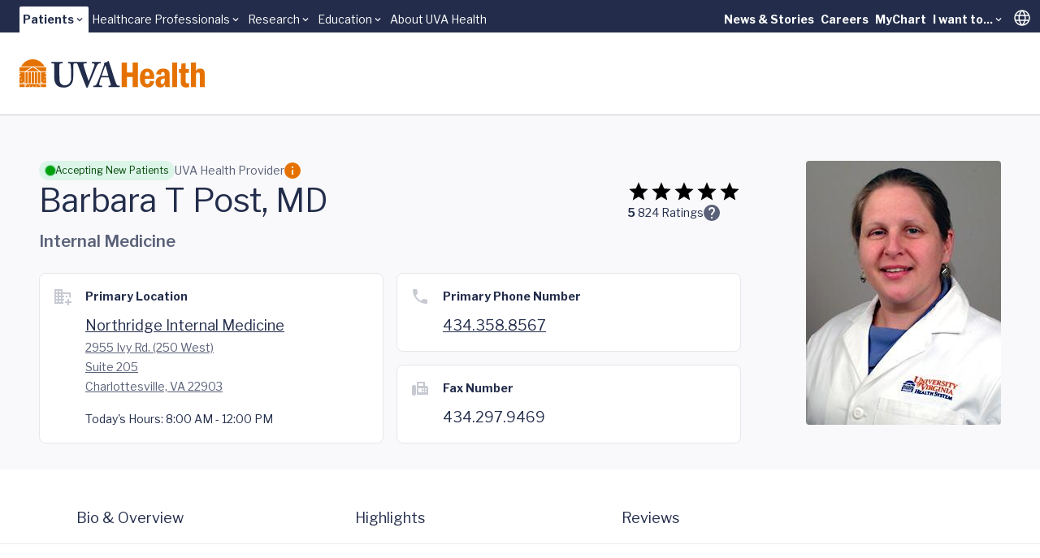

--- FILE ---
content_type: text/html
request_url: https://www.uvahealth.com/providers/Barbara-Post-1366426611
body_size: 33604
content:
<!DOCTYPE html><html lang="en" class="scroll-smooth" data-astro-cid-sckkx6r4> <head><meta charset="UTF-8"><meta name="viewport" content="width=device-width"><link rel="icon" type="image/ico" href="/favicon.ico"><meta name="generator" content="Astro v5.14.5"><link rel="sitemap" href="/sitemap-index.xml"><meta name="description" content="Meet Dr. Post, who specializes in internal medicine at UVA Health in Charlottesville, VA. Review bio, specialties, expertise, research.  Get phone, address, appt info."><title>Barbara Post, MD | Internal Medicine | UVA</title><!-- Google Tag Manager --><script>
      (function (w, d, s, l, i) {
        w[l] = w[l] || [];
        w[l].push({ "gtm.start": new Date().getTime(), event: "gtm.js" });
        var f = d.getElementsByTagName(s)[0],
          j = d.createElement(s),
          dl = l != "dataLayer" ? "&l=" + l : "";
        j.async = true;
        j.src = "https://www.googletagmanager.com/gtm.js?id=" + i + dl;
        f.parentNode.insertBefore(j, f);
      })(window, document, "script", "dataLayer", "GTM-MXS554D");
    </script><!-- End Google Tag Manager --><link rel="stylesheet" href="/_astro/_path_.rhTu2Dx7.css">
<style>.skiptranslate{display:none!important}#:1container{display:none!important}html,body{margin:0;width:100%;top:0!important}
</style></head> <body min-h-screen flex="~ col" font-sans accent-orange-shade data-astro-cid-sckkx6r4> <!-- Skip Navigation Links --> <div class="sr-only focus-within:not-sr-only" data-astro-cid-sckkx6r4> <a href="#main-content" class="absolute top-4 left-4 z-50 bg-uvah-primary text-white px-4 py-2 rounded-md focus:outline-none focus:ring-2 focus:ring-orange-500" data-astro-cid-sckkx6r4>
Skip to main content
</a> </div> <!-- Google Tag Manager (noscript) --> <noscript> <iframe src="https://www.googletagmanager.com/ns.html?id=GTM-MXS554D" height="0" width="0" style="display:none;visibility:hidden" data-astro-cid-sckkx6r4></iframe> </noscript> <!-- End Google Tag Manager (noscript) -->  <!-- Begin Google Translate --> <div hidden id="google_translate_element" data-astro-cid-sckkx6r4></div> <script type="text/javascript">
      function googleTranslateElementInit() {
        new google.translate.TranslateElement(
          { pageLanguage: "en" },
          "google_translate_element",
        );
      }
    </script> <script type="text/javascript" src="//translate.google.com/translate_a/element.js?cb=googleTranslateElementInit"></script> <!-- End Google Translate --> <style>astro-island,astro-slot,astro-static-slot{display:contents}</style><script>(()=>{var e=async t=>{await(await t())()};(self.Astro||(self.Astro={})).load=e;window.dispatchEvent(new Event("astro:load"));})();</script><script>(()=>{var A=Object.defineProperty;var g=(i,o,a)=>o in i?A(i,o,{enumerable:!0,configurable:!0,writable:!0,value:a}):i[o]=a;var d=(i,o,a)=>g(i,typeof o!="symbol"?o+"":o,a);{let i={0:t=>m(t),1:t=>a(t),2:t=>new RegExp(t),3:t=>new Date(t),4:t=>new Map(a(t)),5:t=>new Set(a(t)),6:t=>BigInt(t),7:t=>new URL(t),8:t=>new Uint8Array(t),9:t=>new Uint16Array(t),10:t=>new Uint32Array(t),11:t=>1/0*t},o=t=>{let[l,e]=t;return l in i?i[l](e):void 0},a=t=>t.map(o),m=t=>typeof t!="object"||t===null?t:Object.fromEntries(Object.entries(t).map(([l,e])=>[l,o(e)]));class y extends HTMLElement{constructor(){super(...arguments);d(this,"Component");d(this,"hydrator");d(this,"hydrate",async()=>{var b;if(!this.hydrator||!this.isConnected)return;let e=(b=this.parentElement)==null?void 0:b.closest("astro-island[ssr]");if(e){e.addEventListener("astro:hydrate",this.hydrate,{once:!0});return}let c=this.querySelectorAll("astro-slot"),n={},h=this.querySelectorAll("template[data-astro-template]");for(let r of h){let s=r.closest(this.tagName);s!=null&&s.isSameNode(this)&&(n[r.getAttribute("data-astro-template")||"default"]=r.innerHTML,r.remove())}for(let r of c){let s=r.closest(this.tagName);s!=null&&s.isSameNode(this)&&(n[r.getAttribute("name")||"default"]=r.innerHTML)}let p;try{p=this.hasAttribute("props")?m(JSON.parse(this.getAttribute("props"))):{}}catch(r){let s=this.getAttribute("component-url")||"<unknown>",v=this.getAttribute("component-export");throw v&&(s+=` (export ${v})`),console.error(`[hydrate] Error parsing props for component ${s}`,this.getAttribute("props"),r),r}let u;await this.hydrator(this)(this.Component,p,n,{client:this.getAttribute("client")}),this.removeAttribute("ssr"),this.dispatchEvent(new CustomEvent("astro:hydrate"))});d(this,"unmount",()=>{this.isConnected||this.dispatchEvent(new CustomEvent("astro:unmount"))})}disconnectedCallback(){document.removeEventListener("astro:after-swap",this.unmount),document.addEventListener("astro:after-swap",this.unmount,{once:!0})}connectedCallback(){if(!this.hasAttribute("await-children")||document.readyState==="interactive"||document.readyState==="complete")this.childrenConnectedCallback();else{let e=()=>{document.removeEventListener("DOMContentLoaded",e),c.disconnect(),this.childrenConnectedCallback()},c=new MutationObserver(()=>{var n;((n=this.lastChild)==null?void 0:n.nodeType)===Node.COMMENT_NODE&&this.lastChild.nodeValue==="astro:end"&&(this.lastChild.remove(),e())});c.observe(this,{childList:!0}),document.addEventListener("DOMContentLoaded",e)}}async childrenConnectedCallback(){let e=this.getAttribute("before-hydration-url");e&&await import(e),this.start()}async start(){let e=JSON.parse(this.getAttribute("opts")),c=this.getAttribute("client");if(Astro[c]===void 0){window.addEventListener(`astro:${c}`,()=>this.start(),{once:!0});return}try{await Astro[c](async()=>{let n=this.getAttribute("renderer-url"),[h,{default:p}]=await Promise.all([import(this.getAttribute("component-url")),n?import(n):()=>()=>{}]),u=this.getAttribute("component-export")||"default";if(!u.includes("."))this.Component=h[u];else{this.Component=h;for(let f of u.split("."))this.Component=this.Component[f]}return this.hydrator=p,this.hydrate},e,this)}catch(n){console.error(`[astro-island] Error hydrating ${this.getAttribute("component-url")}`,n)}}attributeChangedCallback(){this.hydrate()}}d(y,"observedAttributes",["props"]),customElements.get("astro-island")||customElements.define("astro-island",y)}})();</script><astro-island uid="Z1frUf3" prefix="r21" component-url="/_astro/Alert.CBThvnpI.js" component-export="default" renderer-url="/_astro/client.BmFsyJjG.js" props="{&quot;data-astro-cid-sckkx6r4&quot;:[0,true]}" ssr client="load" opts="{&quot;name&quot;:&quot;AlertBanner&quot;,&quot;value&quot;:true}" await-children><div class="w-full flex flex-col"></div><!--astro:end--></astro-island> <header block class="lg:hidden"> <script>(()=>{var e=async t=>{await(await t())()};(self.Astro||(self.Astro={})).only=e;window.dispatchEvent(new Event("astro:only"));})();</script><astro-island uid="Z1fpNPX" component-url="/_astro/LevelOneMobile.CfAxxXA0.js" component-export="default" renderer-url="/_astro/client.BmFsyJjG.js" props="{&quot;data&quot;:[1,[[0,{&quot;label&quot;:[0,{&quot;title&quot;:[0,&quot;Patients&quot;],&quot;href&quot;:[0,&quot;main,childrens&quot;]}],&quot;dropdown&quot;:[1,[[0,{&quot;title&quot;:[0,&quot;UVA Health&quot;],&quot;href&quot;:[0,&quot;/&quot;]}],[0,{&quot;title&quot;:[0,&quot;UVA Health Children&#39;s&quot;],&quot;href&quot;:[0,&quot;https://childrens.uvahealth.com&quot;]}]]],&quot;levelTwo&quot;:[1,[[0,{&quot;label&quot;:[0,{&quot;title&quot;:[0,&quot;Find Care&quot;],&quot;href&quot;:[0,&quot;/find-care&quot;]}],&quot;_metadata&quot;:[0,{&quot;uid&quot;:[0,&quot;csc0b6269d770a8c19&quot;]}],&quot;level_3_menu_items&quot;:[1,[]]}],[0,{&quot;label&quot;:[0,{&quot;title&quot;:[0,&quot;Find a Provider&quot;],&quot;href&quot;:[0,&quot;Provider Search, Insurance Coverage, Ratings and Reviews&quot;]}],&quot;_metadata&quot;:[0,{&quot;uid&quot;:[0,&quot;csf2bce1c05851b4c8&quot;]}],&quot;level_3_menu_items&quot;:[1,[[0,{&quot;label&quot;:[0,{&quot;title&quot;:[0,&quot;Find a Doctor or Provider&quot;],&quot;href&quot;:[0,&quot;/search?tab=providers&quot;]}],&quot;_metadata&quot;:[0,{&quot;uid&quot;:[0,&quot;csf4536627e3310942&quot;]}],&quot;group_links&quot;:[1,[]]}],[0,{&quot;label&quot;:[0,{&quot;title&quot;:[0,&quot;Insurance Coverage&quot;],&quot;href&quot;:[0,&quot;/support/billing-and-insurance/insurance-plan-participation&quot;]}],&quot;_metadata&quot;:[0,{&quot;uid&quot;:[0,&quot;cs3b400496af7ec6f3&quot;]}],&quot;group_links&quot;:[1,[]]}],[0,{&quot;label&quot;:[0,{&quot;title&quot;:[0,&quot;Ratings and Reviews&quot;],&quot;href&quot;:[0,&quot;/about/patient-reviews-testimonials&quot;]}],&quot;_metadata&quot;:[0,{&quot;uid&quot;:[0,&quot;csef6644f5fbc0481a&quot;]}],&quot;group_links&quot;:[1,[]]}]]]}],[0,{&quot;label&quot;:[0,{&quot;title&quot;:[0,&quot;Find a Location&quot;],&quot;href&quot;:[0,&quot;/search?tab=locations&quot;]}],&quot;_metadata&quot;:[0,{&quot;uid&quot;:[0,&quot;cs1bff58a64a261f51&quot;]}],&quot;level_3_menu_items&quot;:[1,[]]}],[0,{&quot;label&quot;:[0,{&quot;title&quot;:[0,&quot;Patients &amp; Visitors&quot;],&quot;href&quot;:[0,&quot;/patients-and-visitors&quot;]}],&quot;_metadata&quot;:[0,{&quot;uid&quot;:[0,&quot;cs0d4c3845c2fb1a41&quot;]}],&quot;level_3_menu_items&quot;:[1,[]]}]]],&quot;isActive&quot;:[0,true],&quot;utilityLinks&quot;:[1,[[0,{&quot;label&quot;:[0,{&quot;title&quot;:[0,&quot;News &amp; Stories&quot;],&quot;href&quot;:[0,&quot;/news-and-stories&quot;]}],&quot;_metadata&quot;:[0,{&quot;uid&quot;:[0,&quot;cs4bb664d47859f7f8&quot;]}],&quot;dropdown_links&quot;:[1,[]]}],[0,{&quot;label&quot;:[0,{&quot;title&quot;:[0,&quot;Careers&quot;],&quot;href&quot;:[0,&quot;https://careers.uvahealth.org/us/en&quot;]}],&quot;dropdown_links&quot;:[1,[]],&quot;_metadata&quot;:[0,{&quot;uid&quot;:[0,&quot;cs9ebaf091a0c30868&quot;]}]}],[0,{&quot;label&quot;:[0,{&quot;title&quot;:[0,&quot;MyChart&quot;],&quot;href&quot;:[0,&quot;https://mychart.healthsystem.virginia.edu/mychart/Authentication/Login?&quot;]}],&quot;_metadata&quot;:[0,{&quot;uid&quot;:[0,&quot;cs35b9426398bfac2f&quot;]}],&quot;dropdown_links&quot;:[1,[]]}],[0,{&quot;label&quot;:[0,{&quot;title&quot;:[0,&quot;I want to...&quot;],&quot;href&quot;:[0,&quot;/&quot;]}],&quot;_metadata&quot;:[0,{&quot;uid&quot;:[0,&quot;cse840c985d1725f4d&quot;]}],&quot;dropdown_links&quot;:[1,[[0,{&quot;title&quot;:[0,&quot;Pay a Bill&quot;],&quot;href&quot;:[0,&quot;/support/billing-and-insurance&quot;]}],[0,{&quot;title&quot;:[0,&quot;Request an Appointment&quot;],&quot;href&quot;:[0,&quot;/forms/request-an-appointment&quot;]}],[0,{&quot;title&quot;:[0,&quot;Search Clinical Trials&quot;],&quot;href&quot;:[0,&quot;/clinical-trials&quot;]}],[0,{&quot;title&quot;:[0,&quot;Find a Provider&quot;],&quot;href&quot;:[0,&quot;/search?tab=providers&quot;]}],[0,{&quot;title&quot;:[0,&quot;Find a Location&quot;],&quot;href&quot;:[0,&quot;/search?tab=locations&quot;]}]]]}]]]}],[0,{&quot;label&quot;:[0,{&quot;title&quot;:[0,&quot;Healthcare Professionals&quot;],&quot;href&quot;:[0,&quot;/healthcare&quot;]}],&quot;dropdown&quot;:[1,[[0,{&quot;title&quot;:[0,&quot;Overview&quot;],&quot;href&quot;:[0,&quot;/healthcare-professionals&quot;]}],[0,{&quot;title&quot;:[0,&quot;Refer a Patient&quot;],&quot;href&quot;:[0,&quot;/support/patient-referrals&quot;]}],[0,{&quot;title&quot;:[0,&quot;UVA Health Continuing Education&quot;],&quot;href&quot;:[0,&quot;https://uva.cloud-cme.com/&quot;]}]]],&quot;levelTwo&quot;:[1,[]],&quot;isActive&quot;:[0,false],&quot;utilityLinks&quot;:[1,[]]}],[0,{&quot;label&quot;:[0,{&quot;title&quot;:[0,&quot;Research&quot;],&quot;href&quot;:[0,&quot;som&quot;]}],&quot;dropdown&quot;:[1,[[0,{&quot;title&quot;:[0,&quot;School of Medicine&quot;],&quot;href&quot;:[0,&quot;https://med.virginia.edu/research/&quot;]}],[0,{&quot;title&quot;:[0,&quot;School of Nursing&quot;],&quot;href&quot;:[0,&quot;https://nursing.virginia.edu/research/&quot;]}]]],&quot;levelTwo&quot;:[1,[]],&quot;isActive&quot;:[0,false],&quot;utilityLinks&quot;:[1,[]]}],[0,{&quot;label&quot;:[0,{&quot;title&quot;:[0,&quot;Education&quot;],&quot;href&quot;:[0,&quot;/education&quot;]}],&quot;dropdown&quot;:[1,[[0,{&quot;title&quot;:[0,&quot;School of Medicine&quot;],&quot;href&quot;:[0,&quot;https://med.virginia.edu/education/&quot;]}],[0,{&quot;title&quot;:[0,&quot;School of Nursing&quot;],&quot;href&quot;:[0,&quot;https://nursing.virginia.edu/&quot;]}],[0,{&quot;title&quot;:[0,&quot;Health Sciences Library&quot;],&quot;href&quot;:[0,&quot;https://guides.hsl.virginia.edu/home&quot;]}]]],&quot;levelTwo&quot;:[1,[]],&quot;isActive&quot;:[0,false],&quot;utilityLinks&quot;:[1,[]]}],[0,{&quot;label&quot;:[0,{&quot;title&quot;:[0,&quot;About UVA Health&quot;],&quot;href&quot;:[0,&quot;/about&quot;]}],&quot;dropdown&quot;:[1,[]],&quot;levelTwo&quot;:[1,[]],&quot;isActive&quot;:[0,false],&quot;utilityLinks&quot;:[1,[]]}]]]}" ssr client="only" opts="{&quot;name&quot;:&quot;LevelOneMobile&quot;,&quot;value&quot;:&quot;react&quot;}" await-children><template data-astro-template="gradient"><span w-full> <div w-full h="3 @tablet:4" flex> <span grow-6 class="bg-green"></span> <span grow-3 class="bg-green-75"></span> <span grow-1 class="bg-green-50"></span> </div> </span></template><template data-astro-template="logo"><a href="/" class="block w-48" aria-label="Home"> <svg viewBox="0 0 226 34" fill="none" xmlns="http://www.w3.org/2000/svg"> <g clip-path="url(#clip0_963_10951)"> <path d="M25.2406 15.3474H22.4399V28.7681H25.2406V15.3474Z" class="fill-orange"></path> <path d="M10.0354 15.3474H7.32422V28.7681H10.0354V15.3474Z" class="fill-orange"></path> <path d="M13.8593 15.3474H10.9692V28.7681H13.8593V15.3474Z" class="fill-orange"></path> <path d="M17.6831 15.3474H14.793V28.7681H17.6831V15.3474Z" class="fill-orange"></path> <path d="M21.5068 15.3474H18.6167V28.7681H21.5068V15.3474Z" class="fill-orange"></path> <path d="M24.039 14.3997H8.46826L16.4579 9.44965L24.039 14.3997Z" class="fill-orange"></path> <path d="M6.67486 14.3997H0V9.39874H14.75L6.67486 14.3997Z" class="fill-orange"></path> <path d="M18.1069 9.39874H32.4719V14.3997H25.762L18.1069 9.39874Z" class="fill-orange"></path> <path d="M30.418 8.45105H2.05762C4.83492 3.40705 10.1445 0 16.2359 0C22.3272 0 27.6368 3.40705 30.4141 8.45105H30.418Z" class="fill-orange"></path> <path fill-rule="evenodd" clip-rule="evenodd" d="M2.18606 24.942L1.941 25.6939L2.57503 25.2279L3.20907 25.6939L2.9679 24.942L3.60193 24.476H2.8162L2.57503 23.7241L2.33387 24.476H1.54813L2.18606 24.942ZM0 20.6773L0.637924 21.1433L0.392868 21.8952L1.0269 21.4292L1.66094 21.8952L1.41977 21.1433L2.0538 20.6773H1.26807L1.0269 19.9254L0.785735 20.6773H0ZM6.39091 28.7681H5.53126L5.2901 28.0201L5.92413 27.554H5.1384L4.89723 26.8021L4.65606 27.554H3.87033L4.50825 28.0201L4.26709 28.7681H0V20.6773V17.7598L0.595136 17.3251L1.22917 17.7911L0.988004 17.0392L1.62204 16.5732H0.836302L0.595136 15.8213L0.486222 16.162L0.334521 16.5693H0V15.3474H6.39091V28.7681ZM5.52737 28.7681H4.27098L4.89723 28.3099L5.52348 28.7681H5.52737ZM0 17.6658V16.8865L0.186709 17.0235L0.0505671 17.4426L0 17.6658Z" class="fill-orange"></path> <path d="M6.39091 29.7158H0V33.2795H6.39091V29.7158Z" class="fill-orange"></path> <path d="M32.4758 29.7158H26.1743V33.2795H32.4758V29.7158Z" class="fill-orange"></path> <path fill-rule="evenodd" clip-rule="evenodd" d="M20.6156 32.2338L21.2535 31.7678H20.4678L20.2266 31.0159L19.9854 31.7678H19.1997L19.8337 32.2338L19.5926 32.9857L20.2266 32.5197L20.8606 32.9857L20.6156 32.2338ZM15.874 32.7312L15.695 33.2795H7.32422V29.7158H8.35501L8.17608 30.2719H7.39035L8.02827 30.7379L7.78321 31.4898L8.41725 31.0238L9.05128 31.4898L8.81011 30.7379L9.44415 30.2719H8.65841L8.47948 29.7158H24.0347L23.8558 30.2719H23.07L23.7041 30.7379L23.4629 31.4898L24.0969 31.0238L24.731 31.4898L24.4859 30.7379L25.1238 30.2719H24.3381L24.1592 29.7158H25.2366V33.2795H16.8308L16.6519 32.7312L17.2859 32.2652H16.5002L16.259 31.5133L16.0179 32.2652H15.2321L15.8701 32.7312H15.874ZM11.7897 32.2338L11.5446 32.9857L12.1787 32.5197L12.8127 32.9857L12.5715 32.2338L13.2056 31.7678H12.4198L12.1787 31.0159L11.9375 31.7678H11.1518L11.7897 32.2338ZM16.6247 33.2795H15.9051L16.2629 33.0171L16.6247 33.2795Z" class="fill-orange"></path> <path fill-rule="evenodd" clip-rule="evenodd" d="M30.3325 24.942L30.9704 24.476H30.1847L29.9435 23.7241L29.7023 24.476H28.9166L29.5506 24.942L29.3095 25.6939L29.9435 25.2279L30.5775 25.6939L30.3325 24.942ZM28.2514 28.7681L28.0103 28.0201L28.6482 27.554H27.8625L27.6213 26.8021L27.3801 27.554H26.5944L27.2284 28.0201L26.9873 28.7681L27.6213 28.3099L28.2476 28.7681H28.2514ZM32.4719 28.7681H26.1704V15.3474H32.4719V16.5693H32.1607L31.9195 15.8174L31.6783 16.5693H30.8926L31.5266 17.0353L31.2855 17.7872L31.9195 17.3212L32.4719 17.7245V20.6734H31.7328L31.4916 19.9215L31.2505 20.6734H30.4647L31.0988 21.1394L30.8576 21.8913L31.4916 21.4253L32.1257 21.8913L31.8806 21.1394L32.4719 20.7086V28.7681ZM32.4719 16.9178V17.5326L32.3124 17.0353L32.4719 16.9178Z" class="fill-orange"></path> <path d="M94.8017 7.05297C95.8947 5.15364 97.1939 4.85601 97.9057 4.85601H98.8704C99.1232 4.85601 99.166 4.72678 99.166 4.55838V3.50102C99.166 3.20339 99.1232 3.12115 98.8704 3.12115C98.4931 3.12115 97.4429 3.25039 93.5414 3.25039C90.7291 3.25039 88.7998 3.12115 88.4225 3.12115C88.2124 3.12115 88.1696 3.20731 88.1696 3.41878V4.47614C88.1696 4.73069 88.2124 4.85601 88.3797 4.85601H89.6789C90.8964 4.85601 91.3981 5.74497 91.3981 6.25016C91.3981 6.75534 91.3981 7.47591 90.978 8.57243C90.309 10.4718 89.0059 14.0198 88.2085 16.0914C87.664 17.6109 85.6063 22.8899 84.3926 25.7212H84.2254L81.0358 16.3029C80.1528 13.8514 78.5619 8.82698 78.2235 7.30752C78.099 6.71618 78.099 6.211 78.099 5.87029C78.099 5.32203 78.8964 4.85601 79.9038 4.85601H81.7087C82.0043 4.85601 82.0432 4.68761 82.0432 4.47614V3.50494C82.0432 3.25039 82.0004 3.12507 81.6231 3.12507C81.2458 3.12507 79.3593 3.2543 74.9949 3.2543C71.9259 3.2543 70.1522 3.25039 69.1097 3.24647C68.9619 3.24647 68.7557 3.24647 68.4951 3.24647C68.1956 3.24647 68.0011 3.24647 67.865 3.24647C67.0831 3.2543 66.0134 3.25822 64.7065 3.25822C61.8553 3.25822 59.9259 3.12899 59.5058 3.12899C59.253 3.12899 59.2102 3.21514 59.2102 3.42661V4.52314C59.2102 4.73461 59.253 4.85992 59.5058 4.85992H60.8478C61.5596 4.85992 62.2326 5.61966 62.3998 6.71618C62.5671 7.68738 62.9872 12.3319 62.9872 15.88V22.3847C62.9872 25.4236 62.0225 27.7498 60.346 29.2693C59.2141 30.3266 56.9464 31.1294 55.3944 31.1294C53.5078 31.1294 51.5357 30.4559 50.1509 28.7641C49.229 27.5814 48.8517 25.6821 48.809 23.7397C48.7662 22.3886 48.5989 17.0235 48.5989 14.7874V11.9991C48.5989 9.84518 48.6417 6.97465 48.6845 6.50862C48.7701 5.66274 49.4819 4.86384 50.9055 4.86384H52.3331C52.6287 4.86384 52.6676 4.77769 52.6676 4.56621V3.46969C52.6676 3.21514 52.6248 3.1329 52.2903 3.1329C51.8274 3.1329 49.8164 3.26214 46.1211 3.26214C41.7179 3.26214 39.6602 3.1329 39.2401 3.1329C38.9056 3.1329 38.8628 3.21906 38.8628 3.46969V4.48397C38.8628 4.7816 38.9056 4.86384 39.1584 4.86384H41.1305C42.0135 4.86384 42.3052 5.54133 42.3052 7.01772V16.9843C42.3052 22.5178 42.4725 25.3453 43.1882 27.1624C44.1957 29.8645 46.0394 31.85 48.0543 32.739C49.8164 33.4987 52.5004 33.7963 54.4725 33.7963C57.1992 33.7963 60.0504 32.8251 61.8981 31.1764C64.0802 29.234 65.2122 26.571 65.465 23.1092C65.5933 21.4605 65.675 14.0707 65.675 13.4794C65.675 12.888 65.675 7.0608 65.7606 6.46946C65.8462 6.04652 65.9707 4.86384 67.5655 4.86384H69.1719C70.0549 4.86384 70.5567 5.28678 70.9768 6.25799C71.4786 7.44067 73.5791 13.5655 74.7538 16.4791C75.9285 19.3928 79.7444 29.6139 81.2964 32.9505C81.5492 33.4987 81.7165 34.0078 82.261 34.0078C82.7239 34.0078 82.9301 33.7963 83.2257 33.2872C83.9375 32.0615 88.6792 20.7438 89.7294 18.4646C91.3242 14.9166 93.1252 9.93525 94.8056 7.0608" class="fill-uvah-primary"></path> <path d="M100.17 19.894C100.504 18.8366 104.114 8.87005 104.324 8.32179C104.448 7.94192 104.577 7.77353 104.826 7.77353C105.036 7.77353 105.121 8.06724 105.289 8.70166L108.435 19.894H100.17ZM122.026 31.5485H120.603C119.973 31.5485 118.883 31.0433 118.168 29.6491C117.58 28.5095 114.854 20.6537 113.889 17.3603C113.092 14.6581 109.82 5.1967 109.023 2.53764C108.894 2.07162 108.813 1.82098 108.56 1.82098C108.35 1.82098 108.225 1.98938 108.015 2.20085C107.385 2.91751 104.658 4.01794 103.316 4.31165C102.982 4.39781 102.896 4.5662 102.896 4.69152C102.896 4.85992 103.064 5.07139 103.192 5.23978C103.488 5.7058 103.278 6.25406 103.149 6.67701C102.772 7.81661 99.3723 16.8942 99.0377 17.7401C97.653 21.4566 94.6734 28.8032 94.0861 29.6922C93.2459 30.961 92.2384 31.5524 91.2348 31.5524H90.1418C89.889 31.5524 89.8462 31.6816 89.8462 31.9322V32.7351C89.8462 33.0327 89.889 33.2833 90.1418 33.2833C90.7292 33.2833 91.6511 33.158 94.7162 33.158C98.1548 33.158 99.8779 33.2833 100.423 33.2833C100.757 33.2833 100.8 33.158 100.8 32.8173V31.8892C100.8 31.7208 100.757 31.5524 100.337 31.5524H98.8705C97.6102 31.5524 97.2329 30.5381 97.2329 29.61C97.2329 28.2589 99.2906 22.4708 99.6251 21.5858H108.813C109.315 23.1052 110.952 28.5135 111.329 30.0329C111.582 31.1294 111.205 31.5524 110.069 31.5524H108.894C108.684 31.5524 108.642 31.7208 108.642 31.9322V32.7351C108.642 33.0327 108.684 33.2833 109.104 33.2833C109.945 33.2833 111.411 33.158 114.892 33.158C120.264 33.158 121.143 33.2833 121.941 33.2833C122.275 33.2833 122.318 32.9896 122.318 32.7351V31.9322C122.318 31.7208 122.275 31.5524 122.022 31.5524" class="fill-uvah-primary"></path> <path d="M144.427 3.88483V33.2794H138.036V21.249H130.984V33.2794H124.593V3.88483H130.984V15.7429H138.036V3.88483H144.427Z" class="fill-orange"></path> <path d="M164.436 23.4029H153.086C153.059 24.5934 153.086 25.6312 153.183 26.5124C153.277 27.3935 153.533 28.118 153.953 28.6858C154.373 29.2537 155.046 29.5356 155.972 29.5356C157.127 29.5356 157.898 29.1793 158.279 28.4704C158.664 27.7616 158.921 26.8687 159.049 25.7918L164.436 26.1364C164.25 26.998 164.032 27.7929 163.775 28.5253C163.518 29.2576 163.087 30.0251 162.484 30.828C161.877 31.6308 161.029 32.3122 159.94 32.8722C158.851 33.4322 157.485 33.7102 155.848 33.7102C153.767 33.7102 152.055 33.2168 150.705 32.226C149.36 31.2352 148.383 29.9155 147.776 28.2668C147.17 26.6181 146.866 24.7579 146.866 22.6941C146.866 21.5741 146.983 20.3288 147.22 18.962C147.454 17.5914 147.878 16.3421 148.492 15.2064C149.247 13.8436 150.278 12.8137 151.581 12.1166C152.884 11.4195 154.292 11.071 155.801 11.071C157.54 11.071 159.014 11.4665 160.224 12.2537C161.433 13.0447 162.313 13.9689 162.853 15.0302C163.549 16.3656 163.989 17.6462 164.168 18.872C164.347 20.0977 164.436 21.6093 164.436 23.4029ZM153.129 19.9176H158.73C158.757 19.2714 158.73 18.5978 158.656 17.8929C158.578 17.1919 158.325 16.5458 157.898 15.9544C157.47 15.367 156.816 15.0733 155.929 15.0733C154.747 15.0733 153.996 15.5432 153.673 16.4831C153.354 17.423 153.172 18.5665 153.129 19.9136V19.9176Z" class="fill-orange"></path> <path d="M172.433 18.4333L166.77 17.8537C166.957 16.7337 167.272 15.7116 167.723 14.7874C168.17 13.8632 169.053 13.0212 170.364 12.2576C171.745 11.4704 173.456 11.0749 175.495 11.0749C178.229 11.0749 180.318 11.8346 181.757 13.358C182.356 13.9611 182.737 14.7717 182.901 15.7899C183.064 16.8081 183.146 18.1435 183.146 19.7922V28.443C183.146 30.8084 183.266 32.4257 183.508 33.2834H177.949C177.805 32.7821 177.716 32.3239 177.681 31.9049C177.646 31.4898 177.626 30.8279 177.626 29.9233C177.043 31.0003 176.315 31.901 175.448 32.6255C174.577 33.3499 173.324 33.7102 171.687 33.7102C170.049 33.7102 168.769 33.2207 167.68 32.2378C166.591 31.2548 166.046 29.7667 166.046 27.7733C166.046 25.78 166.505 24.3232 167.423 23.1875C168.341 22.0558 169.594 21.2412 171.173 20.7439C172.756 20.2504 174.752 19.9293 177.159 19.7844V18.9463C177.159 17.6697 177.039 16.7063 176.798 16.0523C176.557 15.3983 175.965 15.0733 175.024 15.0733C174.083 15.0733 173.46 15.3709 173.11 15.9662C172.76 16.5614 172.535 17.3838 172.437 18.4294L172.433 18.4333ZM177.159 23.9394V22.886C175.907 23.0426 174.938 23.258 174.262 23.5322C173.585 23.8063 173.079 24.2097 172.745 24.7462C172.41 25.2827 172.243 26.0267 172.243 26.9745C172.243 28.7955 172.92 29.7079 174.273 29.7079C175.043 29.7079 175.697 29.3124 176.241 28.5252C176.611 27.9809 176.856 27.3622 176.981 26.6729C177.101 25.9837 177.163 25.0751 177.163 23.9394H177.159Z" class="fill-orange"></path> <path d="M186.273 3.88483H192.279V33.2794H186.273V3.88483Z" class="fill-orange"></path> <path d="M197.581 5.15366L202.669 4.67981V11.5448H206.644V16.3225H202.669V24.284C202.669 25.8348 202.735 26.8883 202.863 27.4483C202.992 28.0083 203.338 28.3686 203.902 28.5331C204.466 28.6975 205.485 28.7367 206.967 28.6506V33.2755C205.512 33.5614 204.267 33.7063 203.225 33.7063C200.673 33.7063 198.884 32.9622 197.861 31.4702C197.519 30.9807 197.274 30.4246 197.122 29.8019C196.974 29.1792 196.881 28.5096 196.846 27.8007C196.811 27.0919 196.791 26.1403 196.791 24.9498V16.3186H194.442V11.5409H197.114L197.585 5.14975L197.581 5.15366Z" class="fill-orange"></path> <path d="M209.266 3.88483H215.272V13.8475C215.785 13.0604 216.416 12.3985 217.162 11.8659C217.909 11.3373 219.045 11.071 220.57 11.071C222.25 11.071 223.487 11.4665 224.281 12.2536C225.07 13.0447 225.557 13.9885 225.735 15.0928C225.914 16.1972 226.004 17.6031 226.004 19.3105V33.2755H219.998V19.3105C219.998 18.0339 219.893 17.1253 219.687 16.5888C219.481 16.0523 218.913 15.7821 217.987 15.7821C216.82 15.7821 216.073 16.1071 215.754 16.7494C215.435 17.3916 215.272 18.3041 215.272 19.4828V33.2755H209.266V3.88483Z" class="fill-orange"></path> </g> <defs> <clipPath id="clip0_963_10951"> <rect width="226" height="34" fill="white"></rect> </clipPath> </defs> </svg> </a></template><!--astro:end--></astro-island> </header> <header hidden lg:flex="~ col"> <div h-10 relative bg-uvah-primary text-primary-ondark uva-p3 pl-6 pr-1> <div flex h-full justify-between items-center max-w-screen-2xl mx-auto> <astro-island uid="Z1y0qgJ" prefix="r25" component-url="/_astro/LevelOneNavMenu.DsLKGbnm.js" component-export="default" renderer-url="/_astro/client.BmFsyJjG.js" props="{&quot;items&quot;:[1,[[0,{&quot;label&quot;:[0,{&quot;title&quot;:[0,&quot;Patients&quot;],&quot;href&quot;:[0,&quot;main,childrens&quot;]}],&quot;isActive&quot;:[0,true],&quot;menuItems&quot;:[1,[[0,{&quot;label&quot;:[0,{&quot;title&quot;:[0,&quot;UVA Health&quot;],&quot;href&quot;:[0,&quot;/&quot;]}]}],[0,{&quot;label&quot;:[0,{&quot;title&quot;:[0,&quot;UVA Health Children&#39;s&quot;],&quot;href&quot;:[0,&quot;https://childrens.uvahealth.com&quot;]}]}]]]}],[0,{&quot;label&quot;:[0,{&quot;title&quot;:[0,&quot;Healthcare Professionals&quot;],&quot;href&quot;:[0,&quot;/healthcare&quot;]}],&quot;isActive&quot;:[0,false],&quot;menuItems&quot;:[1,[[0,{&quot;label&quot;:[0,{&quot;title&quot;:[0,&quot;Overview&quot;],&quot;href&quot;:[0,&quot;/healthcare-professionals&quot;]}]}],[0,{&quot;label&quot;:[0,{&quot;title&quot;:[0,&quot;Refer a Patient&quot;],&quot;href&quot;:[0,&quot;/support/patient-referrals&quot;]}]}],[0,{&quot;label&quot;:[0,{&quot;title&quot;:[0,&quot;UVA Health Continuing Education&quot;],&quot;href&quot;:[0,&quot;https://uva.cloud-cme.com/&quot;]}]}]]]}],[0,{&quot;label&quot;:[0,{&quot;title&quot;:[0,&quot;Research&quot;],&quot;href&quot;:[0,&quot;som&quot;]}],&quot;isActive&quot;:[0,false],&quot;menuItems&quot;:[1,[[0,{&quot;label&quot;:[0,{&quot;title&quot;:[0,&quot;School of Medicine&quot;],&quot;href&quot;:[0,&quot;https://med.virginia.edu/research/&quot;]}]}],[0,{&quot;label&quot;:[0,{&quot;title&quot;:[0,&quot;School of Nursing&quot;],&quot;href&quot;:[0,&quot;https://nursing.virginia.edu/research/&quot;]}]}]]]}],[0,{&quot;label&quot;:[0,{&quot;title&quot;:[0,&quot;Education&quot;],&quot;href&quot;:[0,&quot;/education&quot;]}],&quot;isActive&quot;:[0,false],&quot;menuItems&quot;:[1,[[0,{&quot;label&quot;:[0,{&quot;title&quot;:[0,&quot;School of Medicine&quot;],&quot;href&quot;:[0,&quot;https://med.virginia.edu/education/&quot;]}]}],[0,{&quot;label&quot;:[0,{&quot;title&quot;:[0,&quot;School of Nursing&quot;],&quot;href&quot;:[0,&quot;https://nursing.virginia.edu/&quot;]}]}],[0,{&quot;label&quot;:[0,{&quot;title&quot;:[0,&quot;Health Sciences Library&quot;],&quot;href&quot;:[0,&quot;https://guides.hsl.virginia.edu/home&quot;]}]}]]]}],[0,{&quot;label&quot;:[0,{&quot;title&quot;:[0,&quot;About UVA Health&quot;],&quot;href&quot;:[0,&quot;/about&quot;]}],&quot;isActive&quot;:[0,false],&quot;menuItems&quot;:[1,[]]}]]]}" ssr client="load" opts="{&quot;name&quot;:&quot;LevelOneNavMenu&quot;,&quot;value&quot;:true}" await-children><nav aria-label="Main" data-orientation="horizontal" dir="ltr" class="h-full flex items-stretch"><div style="position:relative"><ul data-orientation="horizontal" class="h-full flex gap-1 items-end" dir="ltr"><li><button id="radix-_r25R_0_-trigger-radix-_r25R_b_" data-state="closed" aria-expanded="false" aria-controls="radix-_r25R_0_-content-radix-_r25R_b_" class="flex items-center gap-0.5 group px-1 py-1 rounded-t-sm bg-white text-primary font-bold" data-radix-collection-item=""><span class="group-data-[state=open]:underline">Patients</span><span class="i-mdi:chevron-down group-data-[state=open]:rotate-180"></span></button></li><li><button id="radix-_r25R_0_-trigger-radix-_r25R_j_" data-state="closed" aria-expanded="false" aria-controls="radix-_r25R_0_-content-radix-_r25R_j_" class="flex items-center gap-0.5 group px-1 py-1 rounded-t-sm " data-radix-collection-item=""><span class="group-data-[state=open]:underline">Healthcare Professionals</span><span class="i-mdi:chevron-down group-data-[state=open]:rotate-180"></span></button></li><li><button id="radix-_r25R_0_-trigger-radix-_r25R_r_" data-state="closed" aria-expanded="false" aria-controls="radix-_r25R_0_-content-radix-_r25R_r_" class="flex items-center gap-0.5 group px-1 py-1 rounded-t-sm " data-radix-collection-item=""><span class="group-data-[state=open]:underline">Research</span><span class="i-mdi:chevron-down group-data-[state=open]:rotate-180"></span></button></li><li><button id="radix-_r25R_0_-trigger-radix-_r25R_13_" data-state="closed" aria-expanded="false" aria-controls="radix-_r25R_0_-content-radix-_r25R_13_" class="flex items-center gap-0.5 group px-1 py-1 rounded-t-sm " data-radix-collection-item=""><span class="group-data-[state=open]:underline">Education</span><span class="i-mdi:chevron-down group-data-[state=open]:rotate-180"></span></button></li><li class=""><a href="/about" class="block px-1 py-1 rounded-t-sm hover:underline " data-radix-collection-item="">About UVA Health</a></li></ul></div></nav><!--astro:end--></astro-island> <astro-island uid="Z2omxta" prefix="r26" component-url="/_astro/UtilityMenu.CYaD5tUw.js" component-export="default" renderer-url="/_astro/client.BmFsyJjG.js" props="{&quot;items&quot;:[1,[[0,{&quot;label&quot;:[0,{&quot;title&quot;:[0,&quot;News &amp; Stories&quot;],&quot;href&quot;:[0,&quot;/news-and-stories&quot;]}],&quot;_metadata&quot;:[0,{&quot;uid&quot;:[0,&quot;cs4bb664d47859f7f8&quot;]}],&quot;dropdown_links&quot;:[1,[]]}],[0,{&quot;label&quot;:[0,{&quot;title&quot;:[0,&quot;Careers&quot;],&quot;href&quot;:[0,&quot;https://careers.uvahealth.org/us/en&quot;]}],&quot;dropdown_links&quot;:[1,[]],&quot;_metadata&quot;:[0,{&quot;uid&quot;:[0,&quot;cs9ebaf091a0c30868&quot;]}]}],[0,{&quot;label&quot;:[0,{&quot;title&quot;:[0,&quot;MyChart&quot;],&quot;href&quot;:[0,&quot;https://mychart.healthsystem.virginia.edu/mychart/Authentication/Login?&quot;]}],&quot;_metadata&quot;:[0,{&quot;uid&quot;:[0,&quot;cs35b9426398bfac2f&quot;]}],&quot;dropdown_links&quot;:[1,[]]}],[0,{&quot;label&quot;:[0,{&quot;title&quot;:[0,&quot;I want to...&quot;],&quot;href&quot;:[0,&quot;/&quot;]}],&quot;_metadata&quot;:[0,{&quot;uid&quot;:[0,&quot;cse840c985d1725f4d&quot;]}],&quot;dropdown_links&quot;:[1,[[0,{&quot;title&quot;:[0,&quot;Pay a Bill&quot;],&quot;href&quot;:[0,&quot;/support/billing-and-insurance&quot;]}],[0,{&quot;title&quot;:[0,&quot;Request an Appointment&quot;],&quot;href&quot;:[0,&quot;/forms/request-an-appointment&quot;]}],[0,{&quot;title&quot;:[0,&quot;Search Clinical Trials&quot;],&quot;href&quot;:[0,&quot;/clinical-trials&quot;]}],[0,{&quot;title&quot;:[0,&quot;Find a Provider&quot;],&quot;href&quot;:[0,&quot;/search?tab=providers&quot;]}],[0,{&quot;title&quot;:[0,&quot;Find a Location&quot;],&quot;href&quot;:[0,&quot;/search?tab=locations&quot;]}]]]}],[0,{&quot;label&quot;:[0,{&quot;title&quot;:[0,&quot;translate&quot;]}],&quot;translation_data&quot;:[1,[[0,{&quot;title&quot;:[0,&quot;English&quot;],&quot;langCode&quot;:[0,&quot;en&quot;]}],[0,{&quot;title&quot;:[0,&quot;Español&quot;],&quot;langCode&quot;:[0,&quot;es&quot;]}],[0,{&quot;title&quot;:[0,&quot;한국어&quot;],&quot;langCode&quot;:[0,&quot;ko&quot;]}],[0,{&quot;title&quot;:[0,&quot;عربي&quot;],&quot;langCode&quot;:[0,&quot;ar&quot;]}],[0,{&quot;title&quot;:[0,&quot;دری&quot;],&quot;langCode&quot;:[0,&quot;fa-AF&quot;]}]]]}]]]}" ssr client="load" opts="{&quot;name&quot;:&quot;UtilityMenu&quot;,&quot;value&quot;:true}" await-children><nav aria-label="Main" data-orientation="horizontal" dir="ltr" class="h-full flex items-stretch"><div style="position:relative"><ul data-orientation="horizontal" class="h-full flex gap-1 items-end" dir="ltr"><li class="uva-p3 font-bold"><a href="/news-and-stories" class="block px-1 py-1 rounded-t-sm hover:underline" data-radix-collection-item="">News &amp; Stories</a></li><li class="uva-p3 font-bold"><a href="https://careers.uvahealth.org/us/en" class="block px-1 py-1 rounded-t-sm hover:underline" data-radix-collection-item="">Careers</a></li><li class="uva-p3 font-bold"><a href="https://mychart.healthsystem.virginia.edu/mychart/Authentication/Login?" class="block px-1 py-1 rounded-t-sm hover:underline" data-radix-collection-item="">MyChart</a></li><li class="uva-p3 font-bold"><button id="radix-_r26R_0_-trigger-radix-_r26R_13_" data-state="closed" aria-expanded="false" aria-controls="radix-_r26R_0_-content-radix-_r26R_13_" class="flex items-center group rounded-t-sm" data-radix-collection-item=""><div class="flex items-center gap-1 px-1 py-1"><span class="group-data-[state=open]:underline">I want to...</span><div class="i-mdi:chevron-down transition-transform duration-300 ease-[cubic-bezier(0.7,_0,_0.13,_1)] group-data-[state=open]:rotate-180"></div></div></button></li><li class="uva-p3 font-bold"><button id="radix-_r26R_0_-trigger-radix-_r26R_1b_" data-state="closed" aria-expanded="false" aria-controls="radix-_r26R_0_-content-radix-_r26R_1b_" class="flex items-center group rounded-t-sm" data-radix-collection-item=""><div class="i-uva:globe size-9 hover:bg-orange"></div><span style="position:absolute;border:0;width:1px;height:1px;padding:0;margin:-1px;overflow:hidden;clip:rect(0, 0, 0, 0);white-space:nowrap;word-wrap:normal">Translate</span></button></li></ul></div></nav><!--astro:end--></astro-island> </div> </div> <div bg-white text-primary h-25.5 relative px-6 b-b-1 b-b-uvah-primary-25 class="shadow-xs"> <div h-full flex justify-between items-center max-w-screen-2xl mx-auto> <div w="57"> <a href="/" class="block" aria-label="Home"> <svg viewBox="0 0 226 34" fill="none" xmlns="http://www.w3.org/2000/svg"> <g clip-path="url(#clip0_963_10951)"> <path d="M25.2406 15.3474H22.4399V28.7681H25.2406V15.3474Z" class="fill-orange"></path> <path d="M10.0354 15.3474H7.32422V28.7681H10.0354V15.3474Z" class="fill-orange"></path> <path d="M13.8593 15.3474H10.9692V28.7681H13.8593V15.3474Z" class="fill-orange"></path> <path d="M17.6831 15.3474H14.793V28.7681H17.6831V15.3474Z" class="fill-orange"></path> <path d="M21.5068 15.3474H18.6167V28.7681H21.5068V15.3474Z" class="fill-orange"></path> <path d="M24.039 14.3997H8.46826L16.4579 9.44965L24.039 14.3997Z" class="fill-orange"></path> <path d="M6.67486 14.3997H0V9.39874H14.75L6.67486 14.3997Z" class="fill-orange"></path> <path d="M18.1069 9.39874H32.4719V14.3997H25.762L18.1069 9.39874Z" class="fill-orange"></path> <path d="M30.418 8.45105H2.05762C4.83492 3.40705 10.1445 0 16.2359 0C22.3272 0 27.6368 3.40705 30.4141 8.45105H30.418Z" class="fill-orange"></path> <path fill-rule="evenodd" clip-rule="evenodd" d="M2.18606 24.942L1.941 25.6939L2.57503 25.2279L3.20907 25.6939L2.9679 24.942L3.60193 24.476H2.8162L2.57503 23.7241L2.33387 24.476H1.54813L2.18606 24.942ZM0 20.6773L0.637924 21.1433L0.392868 21.8952L1.0269 21.4292L1.66094 21.8952L1.41977 21.1433L2.0538 20.6773H1.26807L1.0269 19.9254L0.785735 20.6773H0ZM6.39091 28.7681H5.53126L5.2901 28.0201L5.92413 27.554H5.1384L4.89723 26.8021L4.65606 27.554H3.87033L4.50825 28.0201L4.26709 28.7681H0V20.6773V17.7598L0.595136 17.3251L1.22917 17.7911L0.988004 17.0392L1.62204 16.5732H0.836302L0.595136 15.8213L0.486222 16.162L0.334521 16.5693H0V15.3474H6.39091V28.7681ZM5.52737 28.7681H4.27098L4.89723 28.3099L5.52348 28.7681H5.52737ZM0 17.6658V16.8865L0.186709 17.0235L0.0505671 17.4426L0 17.6658Z" class="fill-orange"></path> <path d="M6.39091 29.7158H0V33.2795H6.39091V29.7158Z" class="fill-orange"></path> <path d="M32.4758 29.7158H26.1743V33.2795H32.4758V29.7158Z" class="fill-orange"></path> <path fill-rule="evenodd" clip-rule="evenodd" d="M20.6156 32.2338L21.2535 31.7678H20.4678L20.2266 31.0159L19.9854 31.7678H19.1997L19.8337 32.2338L19.5926 32.9857L20.2266 32.5197L20.8606 32.9857L20.6156 32.2338ZM15.874 32.7312L15.695 33.2795H7.32422V29.7158H8.35501L8.17608 30.2719H7.39035L8.02827 30.7379L7.78321 31.4898L8.41725 31.0238L9.05128 31.4898L8.81011 30.7379L9.44415 30.2719H8.65841L8.47948 29.7158H24.0347L23.8558 30.2719H23.07L23.7041 30.7379L23.4629 31.4898L24.0969 31.0238L24.731 31.4898L24.4859 30.7379L25.1238 30.2719H24.3381L24.1592 29.7158H25.2366V33.2795H16.8308L16.6519 32.7312L17.2859 32.2652H16.5002L16.259 31.5133L16.0179 32.2652H15.2321L15.8701 32.7312H15.874ZM11.7897 32.2338L11.5446 32.9857L12.1787 32.5197L12.8127 32.9857L12.5715 32.2338L13.2056 31.7678H12.4198L12.1787 31.0159L11.9375 31.7678H11.1518L11.7897 32.2338ZM16.6247 33.2795H15.9051L16.2629 33.0171L16.6247 33.2795Z" class="fill-orange"></path> <path fill-rule="evenodd" clip-rule="evenodd" d="M30.3325 24.942L30.9704 24.476H30.1847L29.9435 23.7241L29.7023 24.476H28.9166L29.5506 24.942L29.3095 25.6939L29.9435 25.2279L30.5775 25.6939L30.3325 24.942ZM28.2514 28.7681L28.0103 28.0201L28.6482 27.554H27.8625L27.6213 26.8021L27.3801 27.554H26.5944L27.2284 28.0201L26.9873 28.7681L27.6213 28.3099L28.2476 28.7681H28.2514ZM32.4719 28.7681H26.1704V15.3474H32.4719V16.5693H32.1607L31.9195 15.8174L31.6783 16.5693H30.8926L31.5266 17.0353L31.2855 17.7872L31.9195 17.3212L32.4719 17.7245V20.6734H31.7328L31.4916 19.9215L31.2505 20.6734H30.4647L31.0988 21.1394L30.8576 21.8913L31.4916 21.4253L32.1257 21.8913L31.8806 21.1394L32.4719 20.7086V28.7681ZM32.4719 16.9178V17.5326L32.3124 17.0353L32.4719 16.9178Z" class="fill-orange"></path> <path d="M94.8017 7.05297C95.8947 5.15364 97.1939 4.85601 97.9057 4.85601H98.8704C99.1232 4.85601 99.166 4.72678 99.166 4.55838V3.50102C99.166 3.20339 99.1232 3.12115 98.8704 3.12115C98.4931 3.12115 97.4429 3.25039 93.5414 3.25039C90.7291 3.25039 88.7998 3.12115 88.4225 3.12115C88.2124 3.12115 88.1696 3.20731 88.1696 3.41878V4.47614C88.1696 4.73069 88.2124 4.85601 88.3797 4.85601H89.6789C90.8964 4.85601 91.3981 5.74497 91.3981 6.25016C91.3981 6.75534 91.3981 7.47591 90.978 8.57243C90.309 10.4718 89.0059 14.0198 88.2085 16.0914C87.664 17.6109 85.6063 22.8899 84.3926 25.7212H84.2254L81.0358 16.3029C80.1528 13.8514 78.5619 8.82698 78.2235 7.30752C78.099 6.71618 78.099 6.211 78.099 5.87029C78.099 5.32203 78.8964 4.85601 79.9038 4.85601H81.7087C82.0043 4.85601 82.0432 4.68761 82.0432 4.47614V3.50494C82.0432 3.25039 82.0004 3.12507 81.6231 3.12507C81.2458 3.12507 79.3593 3.2543 74.9949 3.2543C71.9259 3.2543 70.1522 3.25039 69.1097 3.24647C68.9619 3.24647 68.7557 3.24647 68.4951 3.24647C68.1956 3.24647 68.0011 3.24647 67.865 3.24647C67.0831 3.2543 66.0134 3.25822 64.7065 3.25822C61.8553 3.25822 59.9259 3.12899 59.5058 3.12899C59.253 3.12899 59.2102 3.21514 59.2102 3.42661V4.52314C59.2102 4.73461 59.253 4.85992 59.5058 4.85992H60.8478C61.5596 4.85992 62.2326 5.61966 62.3998 6.71618C62.5671 7.68738 62.9872 12.3319 62.9872 15.88V22.3847C62.9872 25.4236 62.0225 27.7498 60.346 29.2693C59.2141 30.3266 56.9464 31.1294 55.3944 31.1294C53.5078 31.1294 51.5357 30.4559 50.1509 28.7641C49.229 27.5814 48.8517 25.6821 48.809 23.7397C48.7662 22.3886 48.5989 17.0235 48.5989 14.7874V11.9991C48.5989 9.84518 48.6417 6.97465 48.6845 6.50862C48.7701 5.66274 49.4819 4.86384 50.9055 4.86384H52.3331C52.6287 4.86384 52.6676 4.77769 52.6676 4.56621V3.46969C52.6676 3.21514 52.6248 3.1329 52.2903 3.1329C51.8274 3.1329 49.8164 3.26214 46.1211 3.26214C41.7179 3.26214 39.6602 3.1329 39.2401 3.1329C38.9056 3.1329 38.8628 3.21906 38.8628 3.46969V4.48397C38.8628 4.7816 38.9056 4.86384 39.1584 4.86384H41.1305C42.0135 4.86384 42.3052 5.54133 42.3052 7.01772V16.9843C42.3052 22.5178 42.4725 25.3453 43.1882 27.1624C44.1957 29.8645 46.0394 31.85 48.0543 32.739C49.8164 33.4987 52.5004 33.7963 54.4725 33.7963C57.1992 33.7963 60.0504 32.8251 61.8981 31.1764C64.0802 29.234 65.2122 26.571 65.465 23.1092C65.5933 21.4605 65.675 14.0707 65.675 13.4794C65.675 12.888 65.675 7.0608 65.7606 6.46946C65.8462 6.04652 65.9707 4.86384 67.5655 4.86384H69.1719C70.0549 4.86384 70.5567 5.28678 70.9768 6.25799C71.4786 7.44067 73.5791 13.5655 74.7538 16.4791C75.9285 19.3928 79.7444 29.6139 81.2964 32.9505C81.5492 33.4987 81.7165 34.0078 82.261 34.0078C82.7239 34.0078 82.9301 33.7963 83.2257 33.2872C83.9375 32.0615 88.6792 20.7438 89.7294 18.4646C91.3242 14.9166 93.1252 9.93525 94.8056 7.0608" class="fill-uvah-primary"></path> <path d="M100.17 19.894C100.504 18.8366 104.114 8.87005 104.324 8.32179C104.448 7.94192 104.577 7.77353 104.826 7.77353C105.036 7.77353 105.121 8.06724 105.289 8.70166L108.435 19.894H100.17ZM122.026 31.5485H120.603C119.973 31.5485 118.883 31.0433 118.168 29.6491C117.58 28.5095 114.854 20.6537 113.889 17.3603C113.092 14.6581 109.82 5.1967 109.023 2.53764C108.894 2.07162 108.813 1.82098 108.56 1.82098C108.35 1.82098 108.225 1.98938 108.015 2.20085C107.385 2.91751 104.658 4.01794 103.316 4.31165C102.982 4.39781 102.896 4.5662 102.896 4.69152C102.896 4.85992 103.064 5.07139 103.192 5.23978C103.488 5.7058 103.278 6.25406 103.149 6.67701C102.772 7.81661 99.3723 16.8942 99.0377 17.7401C97.653 21.4566 94.6734 28.8032 94.0861 29.6922C93.2459 30.961 92.2384 31.5524 91.2348 31.5524H90.1418C89.889 31.5524 89.8462 31.6816 89.8462 31.9322V32.7351C89.8462 33.0327 89.889 33.2833 90.1418 33.2833C90.7292 33.2833 91.6511 33.158 94.7162 33.158C98.1548 33.158 99.8779 33.2833 100.423 33.2833C100.757 33.2833 100.8 33.158 100.8 32.8173V31.8892C100.8 31.7208 100.757 31.5524 100.337 31.5524H98.8705C97.6102 31.5524 97.2329 30.5381 97.2329 29.61C97.2329 28.2589 99.2906 22.4708 99.6251 21.5858H108.813C109.315 23.1052 110.952 28.5135 111.329 30.0329C111.582 31.1294 111.205 31.5524 110.069 31.5524H108.894C108.684 31.5524 108.642 31.7208 108.642 31.9322V32.7351C108.642 33.0327 108.684 33.2833 109.104 33.2833C109.945 33.2833 111.411 33.158 114.892 33.158C120.264 33.158 121.143 33.2833 121.941 33.2833C122.275 33.2833 122.318 32.9896 122.318 32.7351V31.9322C122.318 31.7208 122.275 31.5524 122.022 31.5524" class="fill-uvah-primary"></path> <path d="M144.427 3.88483V33.2794H138.036V21.249H130.984V33.2794H124.593V3.88483H130.984V15.7429H138.036V3.88483H144.427Z" class="fill-orange"></path> <path d="M164.436 23.4029H153.086C153.059 24.5934 153.086 25.6312 153.183 26.5124C153.277 27.3935 153.533 28.118 153.953 28.6858C154.373 29.2537 155.046 29.5356 155.972 29.5356C157.127 29.5356 157.898 29.1793 158.279 28.4704C158.664 27.7616 158.921 26.8687 159.049 25.7918L164.436 26.1364C164.25 26.998 164.032 27.7929 163.775 28.5253C163.518 29.2576 163.087 30.0251 162.484 30.828C161.877 31.6308 161.029 32.3122 159.94 32.8722C158.851 33.4322 157.485 33.7102 155.848 33.7102C153.767 33.7102 152.055 33.2168 150.705 32.226C149.36 31.2352 148.383 29.9155 147.776 28.2668C147.17 26.6181 146.866 24.7579 146.866 22.6941C146.866 21.5741 146.983 20.3288 147.22 18.962C147.454 17.5914 147.878 16.3421 148.492 15.2064C149.247 13.8436 150.278 12.8137 151.581 12.1166C152.884 11.4195 154.292 11.071 155.801 11.071C157.54 11.071 159.014 11.4665 160.224 12.2537C161.433 13.0447 162.313 13.9689 162.853 15.0302C163.549 16.3656 163.989 17.6462 164.168 18.872C164.347 20.0977 164.436 21.6093 164.436 23.4029ZM153.129 19.9176H158.73C158.757 19.2714 158.73 18.5978 158.656 17.8929C158.578 17.1919 158.325 16.5458 157.898 15.9544C157.47 15.367 156.816 15.0733 155.929 15.0733C154.747 15.0733 153.996 15.5432 153.673 16.4831C153.354 17.423 153.172 18.5665 153.129 19.9136V19.9176Z" class="fill-orange"></path> <path d="M172.433 18.4333L166.77 17.8537C166.957 16.7337 167.272 15.7116 167.723 14.7874C168.17 13.8632 169.053 13.0212 170.364 12.2576C171.745 11.4704 173.456 11.0749 175.495 11.0749C178.229 11.0749 180.318 11.8346 181.757 13.358C182.356 13.9611 182.737 14.7717 182.901 15.7899C183.064 16.8081 183.146 18.1435 183.146 19.7922V28.443C183.146 30.8084 183.266 32.4257 183.508 33.2834H177.949C177.805 32.7821 177.716 32.3239 177.681 31.9049C177.646 31.4898 177.626 30.8279 177.626 29.9233C177.043 31.0003 176.315 31.901 175.448 32.6255C174.577 33.3499 173.324 33.7102 171.687 33.7102C170.049 33.7102 168.769 33.2207 167.68 32.2378C166.591 31.2548 166.046 29.7667 166.046 27.7733C166.046 25.78 166.505 24.3232 167.423 23.1875C168.341 22.0558 169.594 21.2412 171.173 20.7439C172.756 20.2504 174.752 19.9293 177.159 19.7844V18.9463C177.159 17.6697 177.039 16.7063 176.798 16.0523C176.557 15.3983 175.965 15.0733 175.024 15.0733C174.083 15.0733 173.46 15.3709 173.11 15.9662C172.76 16.5614 172.535 17.3838 172.437 18.4294L172.433 18.4333ZM177.159 23.9394V22.886C175.907 23.0426 174.938 23.258 174.262 23.5322C173.585 23.8063 173.079 24.2097 172.745 24.7462C172.41 25.2827 172.243 26.0267 172.243 26.9745C172.243 28.7955 172.92 29.7079 174.273 29.7079C175.043 29.7079 175.697 29.3124 176.241 28.5252C176.611 27.9809 176.856 27.3622 176.981 26.6729C177.101 25.9837 177.163 25.0751 177.163 23.9394H177.159Z" class="fill-orange"></path> <path d="M186.273 3.88483H192.279V33.2794H186.273V3.88483Z" class="fill-orange"></path> <path d="M197.581 5.15366L202.669 4.67981V11.5448H206.644V16.3225H202.669V24.284C202.669 25.8348 202.735 26.8883 202.863 27.4483C202.992 28.0083 203.338 28.3686 203.902 28.5331C204.466 28.6975 205.485 28.7367 206.967 28.6506V33.2755C205.512 33.5614 204.267 33.7063 203.225 33.7063C200.673 33.7063 198.884 32.9622 197.861 31.4702C197.519 30.9807 197.274 30.4246 197.122 29.8019C196.974 29.1792 196.881 28.5096 196.846 27.8007C196.811 27.0919 196.791 26.1403 196.791 24.9498V16.3186H194.442V11.5409H197.114L197.585 5.14975L197.581 5.15366Z" class="fill-orange"></path> <path d="M209.266 3.88483H215.272V13.8475C215.785 13.0604 216.416 12.3985 217.162 11.8659C217.909 11.3373 219.045 11.071 220.57 11.071C222.25 11.071 223.487 11.4665 224.281 12.2536C225.07 13.0447 225.557 13.9885 225.735 15.0928C225.914 16.1972 226.004 17.6031 226.004 19.3105V33.2755H219.998V19.3105C219.998 18.0339 219.893 17.1253 219.687 16.5888C219.481 16.0523 218.913 15.7821 217.987 15.7821C216.82 15.7821 216.073 16.1071 215.754 16.7494C215.435 17.3916 215.272 18.3041 215.272 19.4828V33.2755H209.266V3.88483Z" class="fill-orange"></path> </g> <defs> <clipPath id="clip0_963_10951"> <rect width="226" height="34" fill="white"></rect> </clipPath> </defs> </svg> </a> </div> <div flex items-stretch> <astro-island uid="Z18NsWJ" component-url="/_astro/LevelTwoNavMenu.CbEbEd5e.js" component-export="default" renderer-url="/_astro/client.BmFsyJjG.js" props="{&quot;items&quot;:[1,[[0,{&quot;label&quot;:[0,{&quot;title&quot;:[0,&quot;Find Care&quot;],&quot;href&quot;:[0,&quot;/find-care&quot;]}],&quot;menuItems&quot;:[1,[]]}],[0,{&quot;label&quot;:[0,{&quot;title&quot;:[0,&quot;Find a Provider&quot;],&quot;href&quot;:[0,&quot;Provider Search, Insurance Coverage, Ratings and Reviews&quot;]}],&quot;menuItems&quot;:[1,[[0,{&quot;label&quot;:[0,{&quot;title&quot;:[0,&quot;Find a Doctor or Provider&quot;],&quot;href&quot;:[0,&quot;/search?tab=providers&quot;]}],&quot;items&quot;:[1,[]]}],[0,{&quot;label&quot;:[0,{&quot;title&quot;:[0,&quot;Insurance Coverage&quot;],&quot;href&quot;:[0,&quot;/support/billing-and-insurance/insurance-plan-participation&quot;]}],&quot;items&quot;:[1,[]]}],[0,{&quot;label&quot;:[0,{&quot;title&quot;:[0,&quot;Ratings and Reviews&quot;],&quot;href&quot;:[0,&quot;/about/patient-reviews-testimonials&quot;]}],&quot;items&quot;:[1,[]]}]]]}],[0,{&quot;label&quot;:[0,{&quot;title&quot;:[0,&quot;Find a Location&quot;],&quot;href&quot;:[0,&quot;/search?tab=locations&quot;]}],&quot;menuItems&quot;:[1,[]]}],[0,{&quot;label&quot;:[0,{&quot;title&quot;:[0,&quot;Patients &amp; Visitors&quot;],&quot;href&quot;:[0,&quot;/patients-and-visitors&quot;]}],&quot;menuItems&quot;:[1,[]]}],[0,{&quot;label&quot;:[0,{&quot;title&quot;:[0,&quot;Search&quot;],&quot;href&quot;:[0,&quot;/search&quot;]}],&quot;menuItems&quot;:[1,[]]}]]]}" ssr client="only" opts="{&quot;name&quot;:&quot;LevelTwoNavMenu&quot;,&quot;value&quot;:&quot;react&quot;}"></astro-island> </div> </div> </div> </header> <main id="main-content" w-full grow flex="~ col" items-center my="3 lg:5" gap="3 lg:5" data-astro-cid-sckkx6r4>    <div itemscope itemtype="https://schema.org/Physician" my="-3 lg:-5" w-full> <div bg-uvah-neutral-10 min-h="tablet:68 lg:100 desktop:104"> <div max-w-screen-2xl mx-auto pt="6 tablet:8 desktop:14" pb="4 md:8" px="4 tablet:6 desktop:12 2xl:0"> <img src="https://cdn-assets-us.frontify.com/s3/frontify-enterprise-files-us/eyJwYXRoIjoidXZhLWhlYWx0aFwvZmlsZVwvVU5EM0paMU15SnNwZzc3b0NqcDQuanBnIn0:uva-health:ZHwujxp6vnNwXCsaIVBqOebvGHmSKowcBRvBB_7nycM?width=480" alt="Barbara T Post, MD" width="240" height="325" float-right rounded ml="3 tablet:6 lg:20" w="20 tablet:40 lg:60"> <div text-secondary uva-p3> <div flex flex-wrap items-center gap-2> <span rounded-full bg-success-25 p-2 px-2 py-1 flex items-center gap-1.5> <div bg-success rounded-full w-12px h-12px shadow-success-50 class="shadow-[0_0_1px_1px]"></div> <span text-xs text-success-shade>
Accepting New Patients
</span> </span> <div flex items-center gap-2 class="notranslate"> <div>UVA Health Provider</div> <astro-island uid="1FKqWL" prefix="r11" component-url="/_astro/Popover.IK51ni8N.js" component-export="default" renderer-url="/_astro/client.BmFsyJjG.js" props="{&quot;title&quot;:[0,&quot;Employment Category&quot;],&quot;text&quot;:[0,&quot;UVA Health Providers are employed by UVA Health and provide medical care to our patients.&quot;],&quot;iconColor&quot;:[0,&quot;orange&quot;],&quot;icon&quot;:[0,&quot;i-mdi:information&quot;]}" ssr client="load" opts="{&quot;name&quot;:&quot;Popover&quot;,&quot;value&quot;:true}" await-children><button aria-label="Employment Category" type="button" aria-haspopup="dialog" aria-expanded="false" aria-controls="radix-_r11R_0_" data-state="closed" class="tooltip-trigger"><div class="bg-orange i-mdi:information w-6 h-6 m--2px hover:bg-uvah-primary"></div></button><!--astro:end--></astro-island> </div> </div> </div> <div flex justify-between flex-wrap> <h1 itemprop="name" text-primary text="6 tablet:8 md:10" lh-tight basis-full md:basis-auto mt="2 lg:0" class="notranslate"> Barbara T Post, MD </h1> <div mt="2 lg:0"> <div itemprop="aggregateRating" itemscope itemtype="https://schema.org/AggregateRating"> <div class="flex flex-row text-6 tablet:text-7"><div class="i-mdi:star text-orange"></div><div class="i-mdi:star text-orange"></div><div class="i-mdi:star text-orange"></div><div class="i-mdi:star text-orange"></div><div class="i-mdi:star text-orange"></div></div> <div flex items-center gap-2> <div uva-p3 text-primary> <span itemprop="ratingValue" font-bold> 5 </span> <a href="#reviews" hover:underline> <span itemprop="reviewCount"> 824 </span>
Ratings
</a> </div> <astro-island uid="kBSLX" prefix="r13" component-url="/_astro/Popover.IK51ni8N.js" component-export="default" renderer-url="/_astro/client.BmFsyJjG.js" props="{&quot;title&quot;:[0,&quot;Ratings and Comments&quot;],&quot;text&quot;:[0,&quot;Patient satisfaction ratings are based on the average of all responses to the Care Provider survey questions about care received from this provider within the past 2 years. Patients aren&#39;t identified to protect their privacy.&quot;],&quot;linkHref&quot;:[0,&quot;https://www.uvahealth.com/about/patient-reviews-testimonials&quot;],&quot;linkText&quot;:[0,&quot;Learn More About Ratings&quot;]}" ssr client="load" opts="{&quot;name&quot;:&quot;Popover&quot;,&quot;value&quot;:true}" await-children><button aria-label="Ratings and Comments" type="button" aria-haspopup="dialog" aria-expanded="false" aria-controls="radix-_r13R_0_" data-state="closed" class="tooltip-trigger"><div class="bg-uvah-primary-75 i-mdi:help-circle w-6 h-6 m--2px hover:bg-uvah-primary"></div></button><!--astro:end--></astro-island> </div> </div> </div> </div> <p text-secondary uva-h5 mt-2> Internal Medicine </p> <div grid grid-cols="1 tablet:2" gap="2 md:4" mt-6> <div bg-uvah-neutral-0 border-1 border-neutral-25 rounded-lg p="3 md:4" text-primary flex class="row-span-2"> <div class="i-mdi:domain-plus" text-uvah-primary-25 text-2xl mr="2 lg:4"></div> <div grow> <div uva-p3 font-bold pb-2>Primary Location</div>  <div uva-p2> <a href="/locations/Northridge-Internal-Medicine-LOC0000237723" uva-a2 class="notranslate"> Northridge Internal Medicine </a> </div> <div uva-p3 text-secondary class="notranslate"> <a target="_blank" href="https://www.google.com/maps/search/?api=1&query=Northridge%20Internal%20Medicine+2955%20Ivy%20Rd.%20(250%20West)+Charlottesville+VA+22903" uva-a2> 2955 Ivy Rd. (250 West)<br>  Suite 205<br>   Charlottesville, VA 22903 </a> </div> <div uva-p3 pt-4> <span>Today's Hours:</span> 8:00 AM - 12:00 PM </div> </div> </div> <div bg-uvah-neutral-0 border-1 border-neutral-25 rounded-lg p="3 md:4" text-primary flex> <div class="i-mdi:phone" text-uvah-primary-25 text-2xl mr="2 lg:4"></div> <div grow> <div uva-p3 font-bold pb-2>Primary Phone Number</div>  <div uva-p2> <a href="tel: 434.243.4500" aria-label="Call 434.243.4500" uva-a2> 434.243.4500 </a> </div>  </div> </div> <div bg-uvah-neutral-0 border-1 border-neutral-25 rounded-lg p="3 md:4" text-primary flex> <div class="i-mdi:fax" text-uvah-primary-25 text-2xl mr="2 lg:4"></div> <div grow> <div uva-p3 font-bold pb-2>Fax Number</div>  <div uva-p2>434.297.9469</div>  </div> </div> </div> </div> </div>  <nav sticky top--1px z-1 bg-white pt-5 pb-4 border-b-1 border-uvah-neutral-25 my-6 overflow-x-auto> <ul max-w-screen-2xl mx-auto flex justify-start flex-nowrap uva-p2 font-500 text-primary text-nowrap text-center class="[&_a:hover]:underline [&_a]:px-4"> <li class="basis-1/4"> <a href="#biography">Bio & Overview</a> </li><li class="basis-1/4"> <a href="#highlights">Highlights</a> </li><li class="basis-1/4"> <a href="#reviews">Reviews</a> </li> </ul> </nav>    <section id="biography" aria-label="Bio and Overview" tabindex="-1" max-w-screen-2xl mx-auto scroll-mt="16 desktop:20" my-16 px="4 tablet:6 desktop:12 2xl:0" text-primary> <h2 uva-h3 mb-8> <div class="bg-orange h-1.75 w-15.25 mb-2 "></div>
Bio & Overview
</h2> <div flex gap="6 lg:22" items-start flex-wrap md:flex-nowrap> <div uva-p2 uva-kyruus-html><p>Barbara Post, MD, FACP, is a primary care physician and the medical director of Northridge Internal Medicine. A native of Illinois, she was born in Chicago and received her bachelor’s in biology from Knox College in Galesburg, Illinois, and her medical degree from the University of Illinois. She came to UVA for a residency in internal medicine, and returned to join the faculty in 1989, after several years as a clinical instructor at the University of Illinois. Dr. Post is the mother of three grown children, and her husband, John, is also a physician.</p></div>   </div>    <div bg-uvah-neutral-10 px="4 lg:14" py="6 lg:14" mt="6 lg:14" rounded-xl text-primary grid grid-cols="1 lg:5" gap-6 uva-p2> <div flex flex-col gap-6> <dl> <dt font-700>Gender</dt> <dd>Female</dd> </dl> <dl> <dt font-700>Languages</dt> <dd>English</dd> </dl> <dl> <dt font-700>Age Groups Seen</dt> <dd> Adults (21-65)<br> Older Adults (65+)<br>  </dd> </dl> </div> <div flex flex-col gap-6 col-span-2> <dl> <dt font-700>Primary Education</dt> <dd>University Of Illinois At Chicago School Of Public Health</dd> </dl> <dl> <dt font-700>Residency</dt> <dd>University of Virginia Medical Center</dd> </dl>  </div> <div flex flex-col gap-6 col-span-2> <dl> <dt font-700>Certification</dt> <dd>American Board of Internal Medicine (Internal Medicine)</dd> </dl> <dl> <dt font-700>Appointment</dt> <dd>Medical Director - Northridge Internal Medicine</dd> </dl>  </div> </div> </section>  <section id="highlights" aria-label="Highlights" max-w-screen-2xl mx-auto scroll-mt="16 desktop:20" my-16 px="4 tablet:6 desktop:12 2xl:0" text-primary> <h2 uva-h3 mb-8> <div class="bg-orange h-1.75 w-15.25 mb-2 "></div>
Highlights
</h2>    <div bg-uvah-neutral-10 px="4 lg:22" py-8 max-w-screen-lg rounded-xl> <h3 uva-h4 mb-5 flex items-center> <div mr-8>Awards</div> <div bg-uvah-neutral-50 h-0.5 grow></div> </h3> <div uva-p2 uva-kyruus-html><ul> <li>2015-2020 Best Doctors in America® List&nbsp;</li> <li>2015 Bedside Manner Award, Our Health Magazine; First&nbsp;place</li> <li>2018&nbsp;Best Bedside Manner Awards, OurHealth Charlottesville and Shenandoah Valley Magazine;&nbsp;Honorable Mention,&nbsp;Internal Medicine</li> </ul></div> </div> </section>  <div bg-uvah-neutral-10> <section id="reviews" aria-label="Reviews" tabindex="-1" max-w-screen-2xl mx-auto scroll-mt="2 desktop:6" py-16 px="4 tablet:6 desktop:12 2xl:0" text-primary> <h2 uva-h3 mb-8> <div class="bg-orange h-1.75 w-15.25 mb-2 "></div>
Reviews
</h2> <div grid grid-cols="1 lg:2" gap-14> <div> <div> <h3 uva-h4>  <span rounded-full bg-uvah-primary p-2 text-white px-2 py-0.5>824</span>
Patient Satisfaction Ratings
</h3> <div uva-p2> <p my-4>
Our patient satisfaction ratings are an average of all
                        the survey responses to the below questions a provider
                        got within the past 2 years. To protect your privacy,
                        patients aren't identified.
</p> <p>
See more about our  <a href="https://www.uvahealth.com/about/patient-reviews-testimonials" uva-a>
patient satisfaction surveys
</a>
.
</p> </div> </div> <div bg-white w-full mt-10 uva-p2 border-1 border-uvah-neutral-25 rounded-lg> <div text-left font-700 flex items-center> <div pl="4 desktop:6" uva-p1 grow>
Overall
</div> <div pr-4 pt="4 desktop:8" pb="4 desktop:3"> <div class="flex flex-row text-7 justify-end"><div class="i-mdi:star text-orange"></div><div class="i-mdi:star text-orange"></div><div class="i-mdi:star text-orange"></div><div class="i-mdi:star text-orange"></div><div class="i-mdi:star text-orange"></div></div> <div uva-p> 5 
Out of 5
</div> </div> </div> <div> <div flex flex-wrap items-center border-t-1 border-uvah-neutral-25> <div pl="4 desktop:6" py="2 desktop:3" basis-full desktop:basis-auto grow> Provider showed concern </div> <div px-4 pb="2 desktop:0"> <div class="flex flex-row text-6 justify-end"><div class="i-mdi:star text-orange"></div><div class="i-mdi:star text-orange"></div><div class="i-mdi:star text-orange"></div><div class="i-mdi:star text-orange"></div><div class="i-mdi:star text-orange"></div></div> </div> </div><div flex flex-wrap items-center border-t-1 border-uvah-neutral-25> <div pl="4 desktop:6" py="2 desktop:3" basis-full desktop:basis-auto grow> Provider explained things clearly </div> <div px-4 pb="2 desktop:0"> <div class="flex flex-row text-6 justify-end"><div class="i-mdi:star text-orange"></div><div class="i-mdi:star text-orange"></div><div class="i-mdi:star text-orange"></div><div class="i-mdi:star text-orange"></div><div class="i-mdi:star text-orange"></div></div> </div> </div><div flex flex-wrap items-center border-t-1 border-uvah-neutral-25> <div pl="4 desktop:6" py="2 desktop:3" basis-full desktop:basis-auto grow> Provider included you in decisions </div> <div px-4 pb="2 desktop:0"> <div class="flex flex-row text-6 justify-end"><div class="i-mdi:star text-orange"></div><div class="i-mdi:star text-orange"></div><div class="i-mdi:star text-orange"></div><div class="i-mdi:star text-orange"></div><div class="i-mdi:star text-orange"></div></div> </div> </div><div flex flex-wrap items-center border-t-1 border-uvah-neutral-25> <div pl="4 desktop:6" py="2 desktop:3" basis-full desktop:basis-auto grow> Provider discussed treatment options </div> <div px-4 pb="2 desktop:0"> <div class="flex flex-row text-6 justify-end"><div class="i-mdi:star text-orange"></div><div class="i-mdi:star text-orange"></div><div class="i-mdi:star text-orange"></div><div class="i-mdi:star text-orange"></div><div class="i-mdi:star text-orange"></div></div> </div> </div><div flex flex-wrap items-center border-t-1 border-uvah-neutral-25> <div pl="4 desktop:6" py="2 desktop:3" basis-full desktop:basis-auto grow> Likelihood of recommending this provider </div> <div px-4 pb="2 desktop:0"> <div class="flex flex-row text-6 justify-end"><div class="i-mdi:star text-orange"></div><div class="i-mdi:star text-orange"></div><div class="i-mdi:star text-orange"></div><div class="i-mdi:star text-orange"></div><div class="i-mdi:star text-orange"></div></div> </div> </div> </div> </div> </div> <div> <h3 uva-h4>  <span rounded-full bg-uvah-primary p-2 text-white px-2 py-0.5>250</span>
Patient Comments
</h3> <script>(()=>{var l=(n,t)=>{let i=async()=>{await(await n())()},e=typeof t.value=="object"?t.value:void 0,s={timeout:e==null?void 0:e.timeout};"requestIdleCallback"in window?window.requestIdleCallback(i,s):setTimeout(i,s.timeout||200)};(self.Astro||(self.Astro={})).idle=l;window.dispatchEvent(new Event("astro:idle"));})();</script><astro-island uid="Z2kGqom" prefix="r20" component-url="/_astro/Reviews.ASRer0Mz.js" component-export="default" renderer-url="/_astro/client.BmFsyJjG.js" props="{&quot;reviews&quot;:[1,[[0,{&quot;body&quot;:[0,&quot;Excellent&quot;],&quot;rating&quot;:[0,5],&quot;review_date&quot;:[0,&quot;2025-10-31&quot;],&quot;review_year&quot;:[0,2025],&quot;source_url&quot;:[0,&quot;&quot;]}],[0,{&quot;body&quot;:[0,&quot;Dr. Post is great.&quot;],&quot;rating&quot;:[0,5],&quot;review_date&quot;:[0,&quot;2025-10-31&quot;],&quot;review_year&quot;:[0,2025],&quot;source_url&quot;:[0,&quot;&quot;]}],[0,{&quot;body&quot;:[0,&quot;Dr Post was most reassuring and very empathetic to my situation - gave excellent recommendations and care&quot;],&quot;rating&quot;:[0,5],&quot;review_date&quot;:[0,&quot;2025-10-30&quot;],&quot;review_year&quot;:[0,2025],&quot;source_url&quot;:[0,&quot;&quot;]}],[0,{&quot;body&quot;:[0,&quot;Dr. Post is so wonderful!! She spends so much time and is so caring and concerned! She listens to each question and always knows what to do and to whom to refer you! She is so excellent and I am very, very  grateful to be one of her patients!&quot;],&quot;rating&quot;:[0,5],&quot;review_date&quot;:[0,&quot;2025-10-30&quot;],&quot;review_year&quot;:[0,2025],&quot;source_url&quot;:[0,&quot;&quot;]}],[0,{&quot;body&quot;:[0,&quot;Dr. Post has been my doctor for many years and we have always had a great relationship.  She knows me well.&quot;],&quot;rating&quot;:[0,5],&quot;review_date&quot;:[0,&quot;2025-10-28&quot;],&quot;review_year&quot;:[0,2025],&quot;source_url&quot;:[0,&quot;&quot;]}],[0,{&quot;body&quot;:[0,&quot;I wish there was a choice that said excellent!  Dr. Post is kind, empathetic, knowledgeable and just plain wonderful.&quot;],&quot;rating&quot;:[0,5],&quot;review_date&quot;:[0,&quot;2025-10-28&quot;],&quot;review_year&quot;:[0,2025],&quot;source_url&quot;:[0,&quot;&quot;]}],[0,{&quot;body&quot;:[0,&quot;Feel very fortunate to have Dr. Post as my PCP&quot;],&quot;rating&quot;:[0,5],&quot;review_date&quot;:[0,&quot;2025-10-26&quot;],&quot;review_year&quot;:[0,2025],&quot;source_url&quot;:[0,&quot;&quot;]}],[0,{&quot;body&quot;:[0,&quot;Dr. Post always excellent!&quot;],&quot;rating&quot;:[0,5],&quot;review_date&quot;:[0,&quot;2025-10-22&quot;],&quot;review_year&quot;:[0,2025],&quot;source_url&quot;:[0,&quot;&quot;]}],[0,{&quot;body&quot;:[0,&quot;Dr Post and all of the staff at the Northridge Internal Medicine were excellent as always&quot;],&quot;rating&quot;:[0,5],&quot;review_date&quot;:[0,&quot;2025-10-19&quot;],&quot;review_year&quot;:[0,2025],&quot;source_url&quot;:[0,&quot;&quot;]}],[0,{&quot;body&quot;:[0,&quot;I am so grateful that Dr. B Post is my PCP.  She is one of the blessings in my life.&quot;],&quot;rating&quot;:[0,5],&quot;review_date&quot;:[0,&quot;2025-10-19&quot;],&quot;review_year&quot;:[0,2025],&quot;source_url&quot;:[0,&quot;&quot;]}],[0,{&quot;body&quot;:[0,&quot;Dr. Post is absolutely wonderful, the very best!&quot;],&quot;rating&quot;:[0,5],&quot;review_date&quot;:[0,&quot;2025-10-01&quot;],&quot;review_year&quot;:[0,2025],&quot;source_url&quot;:[0,&quot;&quot;]}],[0,{&quot;body&quot;:[0,&quot;Dr Post is one of the best.she goes the extra mile to figure out what&#39;s going on&quot;],&quot;rating&quot;:[0,5],&quot;review_date&quot;:[0,&quot;2025-09-26&quot;],&quot;review_year&quot;:[0,2025],&quot;source_url&quot;:[0,&quot;&quot;]}],[0,{&quot;body&quot;:[0,&quot;Dr Post was, as usual, patient &amp; thorough. I felt listened to and enjoyed our interaction.&quot;],&quot;rating&quot;:[0,5],&quot;review_date&quot;:[0,&quot;2025-09-24&quot;],&quot;review_year&quot;:[0,2025],&quot;source_url&quot;:[0,&quot;&quot;]}],[0,{&quot;body&quot;:[0,&quot;Dr. Post is always fantastic!  Best of the Best!&quot;],&quot;rating&quot;:[0,5],&quot;review_date&quot;:[0,&quot;2025-09-23&quot;],&quot;review_year&quot;:[0,2025],&quot;source_url&quot;:[0,&quot;&quot;]}],[0,{&quot;body&quot;:[0,&quot;Dr. Barbara Post is an amazing physician.  I am grateful for the 26 year of care she has provided.&quot;],&quot;rating&quot;:[0,5],&quot;review_date&quot;:[0,&quot;2025-09-22&quot;],&quot;review_year&quot;:[0,2025],&quot;source_url&quot;:[0,&quot;&quot;]}],[0,{&quot;body&quot;:[0,&quot;After my initial contact, Dr Post saw me the very next day. Then sent me go X-rays and called me the next morning (Saturday) to discuss care plan&quot;],&quot;rating&quot;:[0,5],&quot;review_date&quot;:[0,&quot;2025-09-21&quot;],&quot;review_year&quot;:[0,2025],&quot;source_url&quot;:[0,&quot;&quot;]}],[0,{&quot;body&quot;:[0,&quot;I felt lucky to actually get to be with Dr. Post and really have her assistance in helping me make decisions rather than someone that doesn&#39;t know me.  She clarifies my options. She also takes into consideration my healthcare coverage. I&#39;m prepared for what to expect.&quot;],&quot;rating&quot;:[0,5],&quot;review_date&quot;:[0,&quot;2025-09-21&quot;],&quot;review_year&quot;:[0,2025],&quot;source_url&quot;:[0,&quot;&quot;]}],[0,{&quot;body&quot;:[0,&quot;Always a pleasant and thorough visit.&quot;],&quot;rating&quot;:[0,5],&quot;review_date&quot;:[0,&quot;2025-09-20&quot;],&quot;review_year&quot;:[0,2025],&quot;source_url&quot;:[0,&quot;&quot;]}],[0,{&quot;body&quot;:[0,&quot;Dr. Post listens carefully to my questions and concerns and addresses them In a thoughtful way. Seeing her always feels like a collaborative experience.&quot;],&quot;rating&quot;:[0,5],&quot;review_date&quot;:[0,&quot;2025-09-19&quot;],&quot;review_year&quot;:[0,2025],&quot;source_url&quot;:[0,&quot;&quot;]}],[0,{&quot;body&quot;:[0,&quot;Though I would recommend Dr Post to anyone, I am aware that her practice is not accepting any new clients.&quot;],&quot;rating&quot;:[0,5],&quot;review_date&quot;:[0,&quot;2025-09-16&quot;],&quot;review_year&quot;:[0,2025],&quot;source_url&quot;:[0,&quot;&quot;]}],[0,{&quot;body&quot;:[0,&quot;I love Dr Post!!!  She should be cloned. She listens, follows up on prior concerns, provides options, is informative and caring.  Also just fun to talk with&quot;],&quot;rating&quot;:[0,5],&quot;review_date&quot;:[0,&quot;2025-09-15&quot;],&quot;review_year&quot;:[0,2025],&quot;source_url&quot;:[0,&quot;&quot;]}],[0,{&quot;body&quot;:[0,&quot;Dr.  Post is the very best. Please clone her!&quot;],&quot;rating&quot;:[0,5],&quot;review_date&quot;:[0,&quot;2025-09-12&quot;],&quot;review_year&quot;:[0,2025],&quot;source_url&quot;:[0,&quot;&quot;]}],[0,{&quot;body&quot;:[0,&quot;They don&#39;t come any better than Dr. Post. Please clone her!!!&quot;],&quot;rating&quot;:[0,5],&quot;review_date&quot;:[0,&quot;2025-09-11&quot;],&quot;review_year&quot;:[0,2025],&quot;source_url&quot;:[0,&quot;&quot;]}],[0,{&quot;body&quot;:[0,&quot;I wish every doctor could be like Dr Post. She was fully engaged and concerned for my well-being for the entirety of the visit and helped me to understand recent tests. She  was so knowledgeable and concerned for my  well-being, she patiently takes the time to explain all the medical information that I don&#39;t understand and never makes me feel bad for asking for a lmore explanation.. She actively helps me schedule the necessary  follow up exams and keeps track of all  the results that come in. In my opinions she  is the best  of every physician I&#39;ve ever seen&quot;],&quot;rating&quot;:[0,5],&quot;review_date&quot;:[0,&quot;2025-09-09&quot;],&quot;review_year&quot;:[0,2025],&quot;source_url&quot;:[0,&quot;&quot;]}],[0,{&quot;body&quot;:[0,&quot;I cannot say enough good things about Dr. Post and her attention to my health needs. The follow-up was actually mind blowing. She referred me to specialists quickly and actually emailed a response to a question I sent over a weekend when I did not expect an answer.&quot;],&quot;rating&quot;:[0,5],&quot;review_date&quot;:[0,&quot;2025-09-08&quot;],&quot;review_year&quot;:[0,2025],&quot;source_url&quot;:[0,&quot;&quot;]}],[0,{&quot;body&quot;:[0,&quot;Dr Post is the very best&quot;],&quot;rating&quot;:[0,5],&quot;review_date&quot;:[0,&quot;2025-09-07&quot;],&quot;review_year&quot;:[0,2025],&quot;source_url&quot;:[0,&quot;&quot;]}],[0,{&quot;body&quot;:[0,&quot;Dr Barbara Post is the best.&quot;],&quot;rating&quot;:[0,5],&quot;review_date&quot;:[0,&quot;2025-09-07&quot;],&quot;review_year&quot;:[0,2025],&quot;source_url&quot;:[0,&quot;&quot;]}],[0,{&quot;body&quot;:[0,&quot;Dr. Barbara Post is so excellent. I am so fortunate to have her as my Primary&quot;],&quot;rating&quot;:[0,5],&quot;review_date&quot;:[0,&quot;2025-09-06&quot;],&quot;review_year&quot;:[0,2025],&quot;source_url&quot;:[0,&quot;&quot;]}],[0,{&quot;body&quot;:[0,&quot;Dr. Post is an extraordinary physician.  She listened compassionately to my several health concerns and gave me useful advice and put In orders for me to see several specialists, among them, someone to help me through the grieving process following the recent death of my twin sister by a drunk driver.  Dr .  Post is a consummate  professional and an excellent and knowledgeable professional.  She is a role model as a physician and the UVA medical center is lucky to have her on its staff. I feel so fortunate to have her as my internist&quot;],&quot;rating&quot;:[0,5],&quot;review_date&quot;:[0,&quot;2025-09-06&quot;],&quot;review_year&quot;:[0,2025],&quot;source_url&quot;:[0,&quot;&quot;]}],[0,{&quot;body&quot;:[0,&quot;Barbara Post is the exemplar that all physicians should aspire to.&quot;],&quot;rating&quot;:[0,5],&quot;review_date&quot;:[0,&quot;2025-09-05&quot;],&quot;review_year&quot;:[0,2025],&quot;source_url&quot;:[0,&quot;&quot;]}],[0,{&quot;body&quot;:[0,&quot;My doctor is always attentive and takes time to make me comfortable&quot;],&quot;rating&quot;:[0,5],&quot;review_date&quot;:[0,&quot;2025-09-05&quot;],&quot;review_year&quot;:[0,2025],&quot;source_url&quot;:[0,&quot;&quot;]}],[0,{&quot;body&quot;:[0,&quot;Dr. Post is awesome!&quot;],&quot;rating&quot;:[0,5],&quot;review_date&quot;:[0,&quot;2025-09-03&quot;],&quot;review_year&quot;:[0,2025],&quot;source_url&quot;:[0,&quot;&quot;]}],[0,{&quot;body&quot;:[0,&quot;Dr. Post is an amazing patient centered physician who has been my PCP for close to 30 years. It I could not be happier with the ongoing quality care she provides.&quot;],&quot;rating&quot;:[0,5],&quot;review_date&quot;:[0,&quot;2025-09-03&quot;],&quot;review_year&quot;:[0,2025],&quot;source_url&quot;:[0,&quot;&quot;]}],[0,{&quot;body&quot;:[0,&quot;Dr. Barbara Post is an excellent physician. She already had been informed of my breast cancer diagnosis, and was prepared to meet with me on this issue.  Her guidance and support was greatly appreciated.&quot;],&quot;rating&quot;:[0,5],&quot;review_date&quot;:[0,&quot;2025-09-01&quot;],&quot;review_year&quot;:[0,2025],&quot;source_url&quot;:[0,&quot;&quot;]}],[0,{&quot;body&quot;:[0,&quot;Dr Post is an amazing person and doctor.  I love her!  I have had the pleasure of having her as my pcp for maybe 35 years?!  I was one of the lucky ones who got in early with her.  She is truly the best doctor I have ever had.  She definitely takes the whole person in consideration.  She is also one of the smartest people I have ever known.  Hurray for Dr Post!!&quot;],&quot;rating&quot;:[0,5],&quot;review_date&quot;:[0,&quot;2025-08-30&quot;],&quot;review_year&quot;:[0,2025],&quot;source_url&quot;:[0,&quot;&quot;]}],[0,{&quot;body&quot;:[0,&quot;Dr Post is a highly intelligent, experienced physician, and her involvement with me shows it.&quot;],&quot;rating&quot;:[0,5],&quot;review_date&quot;:[0,&quot;2025-08-29&quot;],&quot;review_year&quot;:[0,2025],&quot;source_url&quot;:[0,&quot;&quot;]}],[0,{&quot;body&quot;:[0,&quot;Barbara Post is the consummate professional -- skilled and caring and a gem UVA should appreciate!!&quot;],&quot;rating&quot;:[0,5],&quot;review_date&quot;:[0,&quot;2025-08-28&quot;],&quot;review_year&quot;:[0,2025],&quot;source_url&quot;:[0,&quot;&quot;]}],[0,{&quot;body&quot;:[0,&quot;Dr. Post is the best. She always listens and discusses options with me.&quot;],&quot;rating&quot;:[0,5],&quot;review_date&quot;:[0,&quot;2025-08-26&quot;],&quot;review_year&quot;:[0,2025],&quot;source_url&quot;:[0,&quot;&quot;]}],[0,{&quot;body&quot;:[0,&quot;Dr. Post is an exceptional provider. She has a wealth of knowledge and is always willing to be an active listener.&quot;],&quot;rating&quot;:[0,5],&quot;review_date&quot;:[0,&quot;2025-08-05&quot;],&quot;review_year&quot;:[0,2025],&quot;source_url&quot;:[0,&quot;&quot;]}],[0,{&quot;body&quot;:[0,&quot;Dr. Post is wonderful and has been my primary care doctor for over 30 years&quot;],&quot;rating&quot;:[0,5],&quot;review_date&quot;:[0,&quot;2025-08-01&quot;],&quot;review_year&quot;:[0,2025],&quot;source_url&quot;:[0,&quot;&quot;]}],[0,{&quot;body&quot;:[0,&quot;Very professional, compassionate, extremely good listener, problem solver and knowledgeable&quot;],&quot;rating&quot;:[0,5],&quot;review_date&quot;:[0,&quot;2025-07-30&quot;],&quot;review_year&quot;:[0,2025],&quot;source_url&quot;:[0,&quot;&quot;]}],[0,{&quot;body&quot;:[0,&quot;Superb experience as always&quot;],&quot;rating&quot;:[0,5],&quot;review_date&quot;:[0,&quot;2025-07-27&quot;],&quot;review_year&quot;:[0,2025],&quot;source_url&quot;:[0,&quot;&quot;]}],[0,{&quot;body&quot;:[0,&quot;Dr. Barbara Post is an excellent physician--caring, knowledgeable, thorough.  She has been my primary care physician since 1989, when I was a young woman with two young children and another on the way.  I will be 70 on my next birthday in March.  Dr. Post has helped me to navigate those years with her kind, generous, smart counsel.  I mourn the day she will retire, and I celebrate my good fortune in having been under her care for nearly 40 years.&quot;],&quot;rating&quot;:[0,5],&quot;review_date&quot;:[0,&quot;2025-07-27&quot;],&quot;review_year&quot;:[0,2025],&quot;source_url&quot;:[0,&quot;&quot;]}],[0,{&quot;body&quot;:[0,&quot;Fortunate to have Dr. Post and her team.&quot;],&quot;rating&quot;:[0,5],&quot;review_date&quot;:[0,&quot;2025-07-27&quot;],&quot;review_year&quot;:[0,2025],&quot;source_url&quot;:[0,&quot;&quot;]}],[0,{&quot;body&quot;:[0,&quot;Dr. Post is wonderful.&quot;],&quot;rating&quot;:[0,5],&quot;review_date&quot;:[0,&quot;2025-07-23&quot;],&quot;review_year&quot;:[0,2025],&quot;source_url&quot;:[0,&quot;&quot;]}],[0,{&quot;body&quot;:[0,&quot;My doctor was great&quot;],&quot;rating&quot;:[0,5],&quot;review_date&quot;:[0,&quot;2025-07-23&quot;],&quot;review_year&quot;:[0,2025],&quot;source_url&quot;:[0,&quot;&quot;]}],[0,{&quot;body&quot;:[0,&quot;Dr Post is the best! You should have residents and fellows rotate with her.&quot;],&quot;rating&quot;:[0,5],&quot;review_date&quot;:[0,&quot;2025-07-19&quot;],&quot;review_year&quot;:[0,2025],&quot;source_url&quot;:[0,&quot;&quot;]}],[0,{&quot;body&quot;:[0,&quot;Dr. Barbara Post has been my PCP for approximately 35 years. I travel 4 hours one way to see her twice annually. She is crutial to my well being and highly regarded.&quot;],&quot;rating&quot;:[0,5],&quot;review_date&quot;:[0,&quot;2025-07-19&quot;],&quot;review_year&quot;:[0,2025],&quot;source_url&quot;:[0,&quot;&quot;]}],[0,{&quot;body&quot;:[0,&quot;I&#39;m so grateful to have Dr Post as my PCP. She is extremely knowledgeable and cares about her patients. I have sent her my charts and she responds almost immediately including weekends. Dr Post is so dedicated and hard working and I trust her advice completely. She goes above and beyond in every aspect to give exceptional patient care and I am blessed to have her as my physician.&quot;],&quot;rating&quot;:[0,5],&quot;review_date&quot;:[0,&quot;2025-07-15&quot;],&quot;review_year&quot;:[0,2025],&quot;source_url&quot;:[0,&quot;&quot;]}],[0,{&quot;body&quot;:[0,&quot;We count ourselves among the most fortunate to have Dr. Post as our physician.  She is exceptionally well informed and current, compassionate and careful, and thorough. We only wish she could be cloned....&quot;],&quot;rating&quot;:[0,5],&quot;review_date&quot;:[0,&quot;2025-07-15&quot;],&quot;review_year&quot;:[0,2025],&quot;source_url&quot;:[0,&quot;&quot;]}],[0,{&quot;body&quot;:[0,&quot;Very responsive to my concerns and input&quot;],&quot;rating&quot;:[0,5],&quot;review_date&quot;:[0,&quot;2025-07-14&quot;],&quot;review_year&quot;:[0,2025],&quot;source_url&quot;:[0,&quot;&quot;]}],[0,{&quot;body&quot;:[0,&quot;This visit not only addressed the issues we need to address but was also fun!!&quot;],&quot;rating&quot;:[0,5],&quot;review_date&quot;:[0,&quot;2025-07-11&quot;],&quot;review_year&quot;:[0,2025],&quot;source_url&quot;:[0,&quot;&quot;]}],[0,{&quot;body&quot;:[0,&quot;Dr. Post is a stellar MD&quot;],&quot;rating&quot;:[0,5],&quot;review_date&quot;:[0,&quot;2025-07-10&quot;],&quot;review_year&quot;:[0,2025],&quot;source_url&quot;:[0,&quot;&quot;]}],[0,{&quot;body&quot;:[0,&quot;As always, Dr Post was wonderful!&quot;],&quot;rating&quot;:[0,5],&quot;review_date&quot;:[0,&quot;2025-07-09&quot;],&quot;review_year&quot;:[0,2025],&quot;source_url&quot;:[0,&quot;&quot;]}],[0,{&quot;body&quot;:[0,&quot;Dr Post is the best!&quot;],&quot;rating&quot;:[0,5],&quot;review_date&quot;:[0,&quot;2025-07-08&quot;],&quot;review_year&quot;:[0,2025],&quot;source_url&quot;:[0,&quot;&quot;]}],[0,{&quot;body&quot;:[0,&quot;Dr. Barbara Post is a wonderful PCP!!!!!!!!!!!!!!!!!!!!!!!&quot;],&quot;rating&quot;:[0,5],&quot;review_date&quot;:[0,&quot;2025-06-21&quot;],&quot;review_year&quot;:[0,2025],&quot;source_url&quot;:[0,&quot;&quot;]}],[0,{&quot;body&quot;:[0,&quot;Dr. Post is the best ever. I appreciate her care so much.&quot;],&quot;rating&quot;:[0,5],&quot;review_date&quot;:[0,&quot;2025-06-15&quot;],&quot;review_year&quot;:[0,2025],&quot;source_url&quot;:[0,&quot;&quot;]}],[0,{&quot;body&quot;:[0,&quot;Dr. Post is simply the most brilliant and kind and professional and amazing physician every.  Please clone her&quot;],&quot;rating&quot;:[0,5],&quot;review_date&quot;:[0,&quot;2025-06-13&quot;],&quot;review_year&quot;:[0,2025],&quot;source_url&quot;:[0,&quot;&quot;]}],[0,{&quot;body&quot;:[0,&quot;Barbara Post is a stellar physician and provides the very best in patient care.&quot;],&quot;rating&quot;:[0,5],&quot;review_date&quot;:[0,&quot;2025-06-12&quot;],&quot;review_year&quot;:[0,2025],&quot;source_url&quot;:[0,&quot;&quot;]}],[0,{&quot;body&quot;:[0,&quot;Dr Post is the best.&quot;],&quot;rating&quot;:[0,5],&quot;review_date&quot;:[0,&quot;2025-06-11&quot;],&quot;review_year&quot;:[0,2025],&quot;source_url&quot;:[0,&quot;&quot;]}],[0,{&quot;body&quot;:[0,&quot;Dr. Barbara Post is an excellent physician.  She is superb!&quot;],&quot;rating&quot;:[0,5],&quot;review_date&quot;:[0,&quot;2025-06-06&quot;],&quot;review_year&quot;:[0,2025],&quot;source_url&quot;:[0,&quot;&quot;]}],[0,{&quot;body&quot;:[0,&quot;Always s a great visit&quot;],&quot;rating&quot;:[0,5],&quot;review_date&quot;:[0,&quot;2025-06-06&quot;],&quot;review_year&quot;:[0,2025],&quot;source_url&quot;:[0,&quot;&quot;]}],[0,{&quot;body&quot;:[0,&quot;Dr Post always listens carefully to me and provides clear explanations for her recommendations. Due to her knowledge, experience, listening and recommendations, I feel that my health and quality of life have been improved significantly in countless ways over the 35 years she has been my PCP. She is the model for what every PCP should be.&quot;],&quot;rating&quot;:[0,5],&quot;review_date&quot;:[0,&quot;2025-06-04&quot;],&quot;review_year&quot;:[0,2025],&quot;source_url&quot;:[0,&quot;&quot;]}],[0,{&quot;body&quot;:[0,&quot;Barbara Post is an outstanding physician and remarkable human being.&quot;],&quot;rating&quot;:[0,5],&quot;review_date&quot;:[0,&quot;2025-06-03&quot;],&quot;review_year&quot;:[0,2025],&quot;source_url&quot;:[0,&quot;&quot;]}],[0,{&quot;body&quot;:[0,&quot;Excellent&quot;],&quot;rating&quot;:[0,5],&quot;review_date&quot;:[0,&quot;2025-06-03&quot;],&quot;review_year&quot;:[0,2025],&quot;source_url&quot;:[0,&quot;&quot;]}],[0,{&quot;body&quot;:[0,&quot;Dr. Post is an outstanding physician.&quot;],&quot;rating&quot;:[0,5],&quot;review_date&quot;:[0,&quot;2025-06-02&quot;],&quot;review_year&quot;:[0,2025],&quot;source_url&quot;:[0,&quot;&quot;]}],[0,{&quot;body&quot;:[0,&quot;Dr. Post is an amazing physician. She actively listens &amp; is incredibly knowledgeable in all areas.&quot;],&quot;rating&quot;:[0,5],&quot;review_date&quot;:[0,&quot;2025-05-30&quot;],&quot;review_year&quot;:[0,2025],&quot;source_url&quot;:[0,&quot;&quot;]}],[0,{&quot;body&quot;:[0,&quot;Dr. Post is absolutely outstanding.  She is brilliant, kind, and compassionate.&quot;],&quot;rating&quot;:[0,5],&quot;review_date&quot;:[0,&quot;2025-05-13&quot;],&quot;review_year&quot;:[0,2025],&quot;source_url&quot;:[0,&quot;&quot;]}],[0,{&quot;body&quot;:[0,&quot;I have been recommending Dr. Post for years.&quot;],&quot;rating&quot;:[0,5],&quot;review_date&quot;:[0,&quot;2025-05-12&quot;],&quot;review_year&quot;:[0,2025],&quot;source_url&quot;:[0,&quot;&quot;]}],[0,{&quot;body&quot;:[0,&quot;Dr. Post is efficient, knowledge, dating, kind and professional.  We are all lucky to have her.&quot;],&quot;rating&quot;:[0,5],&quot;review_date&quot;:[0,&quot;2025-05-09&quot;],&quot;review_year&quot;:[0,2025],&quot;source_url&quot;:[0,&quot;&quot;]}],[0,{&quot;body&quot;:[0,&quot;Dr Post is the best md at uva&quot;],&quot;rating&quot;:[0,5],&quot;review_date&quot;:[0,&quot;2025-05-09&quot;],&quot;review_year&quot;:[0,2025],&quot;source_url&quot;:[0,&quot;&quot;]}],[0,{&quot;body&quot;:[0,&quot;This is the very best Doctor and office I could ever have.&quot;],&quot;rating&quot;:[0,5],&quot;review_date&quot;:[0,&quot;2025-05-07&quot;],&quot;review_year&quot;:[0,2025],&quot;source_url&quot;:[0,&quot;&quot;]}],[0,{&quot;body&quot;:[0,&quot;Received great education about my part of vaccine costs, received vaccines with great skill and communication. Dr. Post reminded me of goals for next appointment.&quot;],&quot;rating&quot;:[0,5],&quot;review_date&quot;:[0,&quot;2025-04-28&quot;],&quot;review_year&quot;:[0,2025],&quot;source_url&quot;:[0,&quot;&quot;]}],[0,{&quot;body&quot;:[0,&quot;Outstanding provider.&quot;],&quot;rating&quot;:[0,5],&quot;review_date&quot;:[0,&quot;2025-04-27&quot;],&quot;review_year&quot;:[0,2025],&quot;source_url&quot;:[0,&quot;&quot;]}],[0,{&quot;body&quot;:[0,&quot;Dr. Post was excellent.&quot;],&quot;rating&quot;:[0,5],&quot;review_date&quot;:[0,&quot;2025-04-20&quot;],&quot;review_year&quot;:[0,2025],&quot;source_url&quot;:[0,&quot;&quot;]}],[0,{&quot;body&quot;:[0,&quot;Dr. Post is wonderful and I am so grateful to be her patient!&quot;],&quot;rating&quot;:[0,5],&quot;review_date&quot;:[0,&quot;2025-04-19&quot;],&quot;review_year&quot;:[0,2025],&quot;source_url&quot;:[0,&quot;&quot;]}],[0,{&quot;body&quot;:[0,&quot;Barbara Post is an exceptional physician. Professional, well trained, insightful, responsive.&quot;],&quot;rating&quot;:[0,5],&quot;review_date&quot;:[0,&quot;2025-04-15&quot;],&quot;review_year&quot;:[0,2025],&quot;source_url&quot;:[0,&quot;&quot;]}],[0,{&quot;body&quot;:[0,&quot;As always Dr Post was organized, efficient.  And caring&quot;],&quot;rating&quot;:[0,5],&quot;review_date&quot;:[0,&quot;2025-04-12&quot;],&quot;review_year&quot;:[0,2025],&quot;source_url&quot;:[0,&quot;&quot;]}],[0,{&quot;body&quot;:[0,&quot;Dr Post is excellent on every level.&quot;],&quot;rating&quot;:[0,5],&quot;review_date&quot;:[0,&quot;2025-04-08&quot;],&quot;review_year&quot;:[0,2025],&quot;source_url&quot;:[0,&quot;&quot;]}],[0,{&quot;body&quot;:[0,&quot;I would recommend Dr. Post to anyone -  However her &#39;dance card&#39; has been full for years now.  Please increase her salary so she will never retire.&quot;],&quot;rating&quot;:[0,5],&quot;review_date&quot;:[0,&quot;2025-04-07&quot;],&quot;review_year&quot;:[0,2025],&quot;source_url&quot;:[0,&quot;&quot;]}],[0,{&quot;body&quot;:[0,&quot;Dr. Post was wonderful ! She was warm, empathetic and extremely competent.  She discussed relevant issues thoroughly and in very understandable terms&quot;],&quot;rating&quot;:[0,5],&quot;review_date&quot;:[0,&quot;2025-04-04&quot;],&quot;review_year&quot;:[0,2025],&quot;source_url&quot;:[0,&quot;&quot;]}],[0,{&quot;body&quot;:[0,&quot;Dr. Post is always very thorough, caring and remembers details from previous visits.  Never rushed the appointment.&quot;],&quot;rating&quot;:[0,5],&quot;review_date&quot;:[0,&quot;2025-04-03&quot;],&quot;review_year&quot;:[0,2025],&quot;source_url&quot;:[0,&quot;&quot;]}],[0,{&quot;body&quot;:[0,&quot;Dr. Post is an excellent care provider&quot;],&quot;rating&quot;:[0,5],&quot;review_date&quot;:[0,&quot;2025-04-03&quot;],&quot;review_year&quot;:[0,2025],&quot;source_url&quot;:[0,&quot;&quot;]}],[0,{&quot;body&quot;:[0,&quot;Dr. Post is one of the best doctors. I&#39;m lucky to have her as my PCP.&quot;],&quot;rating&quot;:[0,5],&quot;review_date&quot;:[0,&quot;2025-03-25&quot;],&quot;review_year&quot;:[0,2025],&quot;source_url&quot;:[0,&quot;&quot;]}],[0,{&quot;body&quot;:[0,&quot;Dr. Post is wonderful!&quot;],&quot;rating&quot;:[0,5],&quot;review_date&quot;:[0,&quot;2025-03-25&quot;],&quot;review_year&quot;:[0,2025],&quot;source_url&quot;:[0,&quot;&quot;]}],[0,{&quot;body&quot;:[0,&quot;Dr. Post.is my long time physician. She is excellent; if and when she retires, I hope you can find a doctor who can fill her shoes.&quot;],&quot;rating&quot;:[0,5],&quot;review_date&quot;:[0,&quot;2025-03-24&quot;],&quot;review_year&quot;:[0,2025],&quot;source_url&quot;:[0,&quot;&quot;]}],[0,{&quot;body&quot;:[0,&quot;Barbara Post has been my primary care physician for about 30 years. She is remarkable in every way -patient, imaginative, forceful, apparently indefatigable. And almost always right.&quot;],&quot;rating&quot;:[0,5],&quot;review_date&quot;:[0,&quot;2025-03-22&quot;],&quot;review_year&quot;:[0,2025],&quot;source_url&quot;:[0,&quot;&quot;]}],[0,{&quot;body&quot;:[0,&quot;Dr. Post has been my physician for many years. She always provides care that is individualized, comprehensive, current, kind, and filled with good humor. She encourages questions and clarifications and responds to them with full attention. I trust her judgment and am completely confident that she always works for her patients&#39; best interests.&quot;],&quot;rating&quot;:[0,5],&quot;review_date&quot;:[0,&quot;2025-03-17&quot;],&quot;review_year&quot;:[0,2025],&quot;source_url&quot;:[0,&quot;&quot;]}],[0,{&quot;body&quot;:[0,&quot;Dr. Post is an outstanding physician -I&#39;d give her a 10!  She listens closely and is thoughtful, concerned and knowledgeable.  She is prompt and never seems rushed.  She is relaxed and approachable, and patient with questions. There aren&#39;t many clinicians with her combination of outstanding rapport and exceptional medical expertise.&quot;],&quot;rating&quot;:[0,5],&quot;review_date&quot;:[0,&quot;2025-03-12&quot;],&quot;review_year&quot;:[0,2025],&quot;source_url&quot;:[0,&quot;&quot;]}],[0,{&quot;body&quot;:[0,&quot;Dr Post is the ultimate professional.  Exceptional physician.  Runs the most efficient practice.  That&#39;s why I&#39;ve been a patient of hers for almost 30 yrs!!!&quot;],&quot;rating&quot;:[0,5],&quot;review_date&quot;:[0,&quot;2025-03-09&quot;],&quot;review_year&quot;:[0,2025],&quot;source_url&quot;:[0,&quot;&quot;]}],[0,{&quot;body&quot;:[0,&quot;Dr. Post is the outstanding. She is connects well with me as a patient, and she a thorough listener. I am always confident of her clinical skills and care.&quot;],&quot;rating&quot;:[0,5],&quot;review_date&quot;:[0,&quot;2025-03-09&quot;],&quot;review_year&quot;:[0,2025],&quot;source_url&quot;:[0,&quot;&quot;]}],[0,{&quot;body&quot;:[0,&quot;I have been a pt of Dr. Post for 35 years. And she had always treated me very well. She is a role model for primary care physicians.&quot;],&quot;rating&quot;:[0,5],&quot;review_date&quot;:[0,&quot;2025-03-06&quot;],&quot;review_year&quot;:[0,2025],&quot;source_url&quot;:[0,&quot;&quot;]}],[0,{&quot;body&quot;:[0,&quot;Barbara Post is THE BEST! I feel very fortunate to have her as my physician.&quot;],&quot;rating&quot;:[0,5],&quot;review_date&quot;:[0,&quot;2025-03-05&quot;],&quot;review_year&quot;:[0,2025],&quot;source_url&quot;:[0,&quot;&quot;]}],[0,{&quot;body&quot;:[0,&quot;I adore Dr. Barbara Post!&quot;],&quot;rating&quot;:[0,5],&quot;review_date&quot;:[0,&quot;2025-03-05&quot;],&quot;review_year&quot;:[0,2025],&quot;source_url&quot;:[0,&quot;&quot;]}],[0,{&quot;body&quot;:[0,&quot;Dr. Post has been my PCP for over 20 years.  She is amazing, caring, listens to me, provides me with clear and appropriately comprehensive explanations.  She answers my questions and asks more questions to ensure that she considers ALL aspecdts of my care.  I feel completely heard and validated in every way.  She includes me in the decision-making process.  I am SO blessed to have her.  This is expecially true over the past 6 months as I have been going through significant mental health challenges post-menopause.&quot;],&quot;rating&quot;:[0,5],&quot;review_date&quot;:[0,&quot;2025-02-22&quot;],&quot;review_year&quot;:[0,2025],&quot;source_url&quot;:[0,&quot;&quot;]}],[0,{&quot;body&quot;:[0,&quot;Barbara Post is a rockstar. Her advice has always been quite good.&quot;],&quot;rating&quot;:[0,5],&quot;review_date&quot;:[0,&quot;2025-02-19&quot;],&quot;review_year&quot;:[0,2025],&quot;source_url&quot;:[0,&quot;&quot;]}],[0,{&quot;body&quot;:[0,&quot;Barbara Post is wonderful and one of the best doctors I have ever had. No wonder I&#39;ve been with her 35+ years!&quot;],&quot;rating&quot;:[0,5],&quot;review_date&quot;:[0,&quot;2025-02-19&quot;],&quot;review_year&quot;:[0,2025],&quot;source_url&quot;:[0,&quot;&quot;]}],[0,{&quot;body&quot;:[0,&quot;My visit was exemplary of what a visit be like. Dr Post was patient, understanding, and complete in all aspects of my time with her.&quot;],&quot;rating&quot;:[0,5],&quot;review_date&quot;:[0,&quot;2025-02-14&quot;],&quot;review_year&quot;:[0,2025],&quot;source_url&quot;:[0,&quot;&quot;]}],[0,{&quot;body&quot;:[0,&quot;Great&quot;],&quot;rating&quot;:[0,5],&quot;review_date&quot;:[0,&quot;2025-02-11&quot;],&quot;review_year&quot;:[0,2025],&quot;source_url&quot;:[0,&quot;&quot;]}],[0,{&quot;body&quot;:[0,&quot;Best physician I&#39;ve ever seen. Listens very attentively, shows care for problems raised and follows through. The BEST.&quot;],&quot;rating&quot;:[0,5],&quot;review_date&quot;:[0,&quot;2025-02-06&quot;],&quot;review_year&quot;:[0,2025],&quot;source_url&quot;:[0,&quot;&quot;]}],[0,{&quot;body&quot;:[0,&quot;Same superb consistent care for many years&quot;],&quot;rating&quot;:[0,5],&quot;review_date&quot;:[0,&quot;2025-02-06&quot;],&quot;review_year&quot;:[0,2025],&quot;source_url&quot;:[0,&quot;&quot;]}],[0,{&quot;body&quot;:[0,&quot;No matter what my medical concern(s) that I address with Dr Post, I am always confident In her  knowledge and expertise and have so much trust   in her clinical recommendations.&quot;],&quot;rating&quot;:[0,5],&quot;review_date&quot;:[0,&quot;2025-02-04&quot;],&quot;review_year&quot;:[0,2025],&quot;source_url&quot;:[0,&quot;&quot;]}],[0,{&quot;body&quot;:[0,&quot;As ALWAYS Dr Post listened to and discussed all of my concerns and made recommendations. She even emailed me the next day to suggest changes in one of my medications after discussing her findings with one of my other physicians!&quot;],&quot;rating&quot;:[0,5],&quot;review_date&quot;:[0,&quot;2025-02-03&quot;],&quot;review_year&quot;:[0,2025],&quot;source_url&quot;:[0,&quot;&quot;]}],[0,{&quot;body&quot;:[0,&quot;I recommend her to everyone and they all tell me how lucky I am!\nMy doctor is Barbara Post!  She is the absolute best &amp; a treasure in this health system.&quot;],&quot;rating&quot;:[0,5],&quot;review_date&quot;:[0,&quot;2025-02-03&quot;],&quot;review_year&quot;:[0,2025],&quot;source_url&quot;:[0,&quot;&quot;]}],[0,{&quot;body&quot;:[0,&quot;Everything good.&quot;],&quot;rating&quot;:[0,5],&quot;review_date&quot;:[0,&quot;2025-01-28&quot;],&quot;review_year&quot;:[0,2025],&quot;source_url&quot;:[0,&quot;&quot;]}],[0,{&quot;body&quot;:[0,&quot;Clear and thorough&quot;],&quot;rating&quot;:[0,5],&quot;review_date&quot;:[0,&quot;2025-01-26&quot;],&quot;review_year&quot;:[0,2025],&quot;source_url&quot;:[0,&quot;&quot;]}],[0,{&quot;body&quot;:[0,&quot;Follow-up visit - No new problems addressed but Dr. Post always answers any questions or concerns.&quot;],&quot;rating&quot;:[0,5],&quot;review_date&quot;:[0,&quot;2025-01-24&quot;],&quot;review_year&quot;:[0,2025],&quot;source_url&quot;:[0,&quot;&quot;]}],[0,{&quot;body&quot;:[0,&quot;Dr Post is the best&quot;],&quot;rating&quot;:[0,5],&quot;review_date&quot;:[0,&quot;2025-01-23&quot;],&quot;review_year&quot;:[0,2025],&quot;source_url&quot;:[0,&quot;&quot;]}],[0,{&quot;body&quot;:[0,&quot;Dr. Post is so wonderful and my husband and I are so grateful to be her patients!!  We completely trust her advice! She is so experienced, so wise, and so caring! We love her, and I just can&#39;t say enough good things about her!!&quot;],&quot;rating&quot;:[0,5],&quot;review_date&quot;:[0,&quot;2025-01-16&quot;],&quot;review_year&quot;:[0,2025],&quot;source_url&quot;:[0,&quot;&quot;]}],[0,{&quot;body&quot;:[0,&quot;Dr. Post and her staff are all about my current and preventative care.  Looking forward to goals for health.&quot;],&quot;rating&quot;:[0,5],&quot;review_date&quot;:[0,&quot;2025-01-15&quot;],&quot;review_year&quot;:[0,2025],&quot;source_url&quot;:[0,&quot;&quot;]}],[0,{&quot;body&quot;:[0,&quot;The best!&quot;],&quot;rating&quot;:[0,5],&quot;review_date&quot;:[0,&quot;2025-01-14&quot;],&quot;review_year&quot;:[0,2025],&quot;source_url&quot;:[0,&quot;&quot;]}],[0,{&quot;body&quot;:[0,&quot;30 years with Dr. Post. She is always amazing.&quot;],&quot;rating&quot;:[0,5],&quot;review_date&quot;:[0,&quot;2025-01-14&quot;],&quot;review_year&quot;:[0,2025],&quot;source_url&quot;:[0,&quot;&quot;]}],[0,{&quot;body&quot;:[0,&quot;Dr. Post is wonderful, caring, knowledgeable and thoughtful!!!&quot;],&quot;rating&quot;:[0,5],&quot;review_date&quot;:[0,&quot;2025-01-13&quot;],&quot;review_year&quot;:[0,2025],&quot;source_url&quot;:[0,&quot;&quot;]}],[0,{&quot;body&quot;:[0,&quot;Dr Post is a treasure. She is smart capable and always collaborative. I am blessed to have her as my pcp&quot;],&quot;rating&quot;:[0,5],&quot;review_date&quot;:[0,&quot;2025-01-12&quot;],&quot;review_year&quot;:[0,2025],&quot;source_url&quot;:[0,&quot;&quot;]}],[0,{&quot;body&quot;:[0,&quot;Dr Barbara Post took a great deal of times to talk with me, listen to me  and explain. She is superb!!&quot;],&quot;rating&quot;:[0,5],&quot;review_date&quot;:[0,&quot;2025-01-11&quot;],&quot;review_year&quot;:[0,2025],&quot;source_url&quot;:[0,&quot;&quot;]}],[0,{&quot;body&quot;:[0,&quot;Excellent&quot;],&quot;rating&quot;:[0,5],&quot;review_date&quot;:[0,&quot;2025-01-08&quot;],&quot;review_year&quot;:[0,2025],&quot;source_url&quot;:[0,&quot;&quot;]}],[0,{&quot;body&quot;:[0,&quot;Dr. Post is one of the best.  Have been a patient for over 25 years.&quot;],&quot;rating&quot;:[0,5],&quot;review_date&quot;:[0,&quot;2025-01-07&quot;],&quot;review_year&quot;:[0,2025],&quot;source_url&quot;:[0,&quot;&quot;]}],[0,{&quot;body&quot;:[0,&quot;Dr. Post is an incredible physician:  patient, kind, smart, a good listener, so knowledgeable.  A treasure.&quot;],&quot;rating&quot;:[0,5],&quot;review_date&quot;:[0,&quot;2025-01-06&quot;],&quot;review_year&quot;:[0,2025],&quot;source_url&quot;:[0,&quot;&quot;]}],[0,{&quot;body&quot;:[0,&quot;I have had the good fortune of being a long standing patient of Dr. Post. One of the many things I appreciate about her is the way that this makes me feel - that we are to address &amp; meet my health needs.&quot;],&quot;rating&quot;:[0,5],&quot;review_date&quot;:[0,&quot;2025-01-06&quot;],&quot;review_year&quot;:[0,2025],&quot;source_url&quot;:[0,&quot;&quot;]}],[0,{&quot;body&quot;:[0,&quot;Dr. Post continues to be the best!!&quot;],&quot;rating&quot;:[0,5],&quot;review_date&quot;:[0,&quot;2025-01-06&quot;],&quot;review_year&quot;:[0,2025],&quot;source_url&quot;:[0,&quot;&quot;]}],[0,{&quot;body&quot;:[0,&quot;As always Dr Post is available, and knowledgeable.&quot;],&quot;rating&quot;:[0,5],&quot;review_date&quot;:[0,&quot;2025-01-05&quot;],&quot;review_year&quot;:[0,2025],&quot;source_url&quot;:[0,&quot;&quot;]}],[0,{&quot;body&quot;:[0,&quot;Outstanding clarification of a complicated report from ER at MJ. Set up how to proceed with confidence making me relieved.&quot;],&quot;rating&quot;:[0,5],&quot;review_date&quot;:[0,&quot;2025-01-03&quot;],&quot;review_year&quot;:[0,2025],&quot;source_url&quot;:[0,&quot;&quot;]}],[0,{&quot;body&quot;:[0,&quot;Dr. Post is fantastic.&quot;],&quot;rating&quot;:[0,5],&quot;review_date&quot;:[0,&quot;2024-12-28&quot;],&quot;review_year&quot;:[0,2024],&quot;source_url&quot;:[0,&quot;&quot;]}],[0,{&quot;body&quot;:[0,&quot;Dr Post is the best!&quot;],&quot;rating&quot;:[0,5],&quot;review_date&quot;:[0,&quot;2024-12-23&quot;],&quot;review_year&quot;:[0,2024],&quot;source_url&quot;:[0,&quot;&quot;]}],[0,{&quot;body&quot;:[0,&quot;Dr. Barbara Post is without a doubt the best physician I have ever had. She is thorough comprehensive detail oriented and makes the visit fun.&quot;],&quot;rating&quot;:[0,5],&quot;review_date&quot;:[0,&quot;2024-12-22&quot;],&quot;review_year&quot;:[0,2024],&quot;source_url&quot;:[0,&quot;&quot;]}],[0,{&quot;body&quot;:[0,&quot;Dr Barbara Post is the best&quot;],&quot;rating&quot;:[0,5],&quot;review_date&quot;:[0,&quot;2024-12-20&quot;],&quot;review_year&quot;:[0,2024],&quot;source_url&quot;:[0,&quot;&quot;]}],[0,{&quot;body&quot;:[0,&quot;Dr. Post is the BEST!&quot;],&quot;rating&quot;:[0,5],&quot;review_date&quot;:[0,&quot;2024-12-20&quot;],&quot;review_year&quot;:[0,2024],&quot;source_url&quot;:[0,&quot;&quot;]}],[0,{&quot;body&quot;:[0,&quot;Dr. Post is always wonderful.  She listens, and she never makes you feel rushed even though she has a full schedule.  She involves me in decision making and gives me the information I need to make an informed decision about treatments etc.  Very thorough and thoughtful.&quot;],&quot;rating&quot;:[0,5],&quot;review_date&quot;:[0,&quot;2024-12-19&quot;],&quot;review_year&quot;:[0,2024],&quot;source_url&quot;:[0,&quot;&quot;]}],[0,{&quot;body&quot;:[0,&quot;I am more than happy with my PCP.  Did not say I would recommend to others b/c I doubt she is taking new patients.&quot;],&quot;rating&quot;:[0,5],&quot;review_date&quot;:[0,&quot;2024-12-10&quot;],&quot;review_year&quot;:[0,2024],&quot;source_url&quot;:[0,&quot;&quot;]}],[0,{&quot;body&quot;:[0,&quot;Dr. Post is always excellent. She is the reason I keep my primary care at UVA&quot;],&quot;rating&quot;:[0,5],&quot;review_date&quot;:[0,&quot;2024-11-26&quot;],&quot;review_year&quot;:[0,2024],&quot;source_url&quot;:[0,&quot;&quot;]}],[0,{&quot;body&quot;:[0,&quot;Dr. Post has taken great care of me for many years.  She knows and remembers her patients well, suggests appropriate treatment, and is intuitive and caring.&quot;],&quot;rating&quot;:[0,5],&quot;review_date&quot;:[0,&quot;2024-11-26&quot;],&quot;review_year&quot;:[0,2024],&quot;source_url&quot;:[0,&quot;&quot;]}],[0,{&quot;body&quot;:[0,&quot;Dr. Post is just the best! She is caring, attentive and an excellent doctor!&quot;],&quot;rating&quot;:[0,5],&quot;review_date&quot;:[0,&quot;2024-11-25&quot;],&quot;review_year&quot;:[0,2024],&quot;source_url&quot;:[0,&quot;&quot;]}],[0,{&quot;body&quot;:[0,&quot;Having lab results prior to the appointment makes it easy to address any concerns directly with the physician.&quot;],&quot;rating&quot;:[0,5],&quot;review_date&quot;:[0,&quot;2024-11-24&quot;],&quot;review_year&quot;:[0,2024],&quot;source_url&quot;:[0,&quot;&quot;]}],[0,{&quot;body&quot;:[0,&quot;Dr. Post was excellent as always. She is extremely knowledgeable, thorough caring and kind.&quot;],&quot;rating&quot;:[0,5],&quot;review_date&quot;:[0,&quot;2024-11-21&quot;],&quot;review_year&quot;:[0,2024],&quot;source_url&quot;:[0,&quot;&quot;]}],[0,{&quot;body&quot;:[0,&quot;Dr. Barbara Post is an excellent and thorough doctor. I so appreciate her knowledge care and the time she devotes to my office visits.&quot;],&quot;rating&quot;:[0,5],&quot;review_date&quot;:[0,&quot;2024-11-21&quot;],&quot;review_year&quot;:[0,2024],&quot;source_url&quot;:[0,&quot;&quot;]}],[0,{&quot;body&quot;:[0,&quot;Dr. Post is world class!!&quot;],&quot;rating&quot;:[0,5],&quot;review_date&quot;:[0,&quot;2024-11-20&quot;],&quot;review_year&quot;:[0,2024],&quot;source_url&quot;:[0,&quot;&quot;]}],[0,{&quot;body&quot;:[0,&quot;Dr. Post is the best&quot;],&quot;rating&quot;:[0,5],&quot;review_date&quot;:[0,&quot;2024-11-19&quot;],&quot;review_year&quot;:[0,2024],&quot;source_url&quot;:[0,&quot;&quot;]}],[0,{&quot;body&quot;:[0,&quot;Dr, Post is very attentive, thorough, knowledgeable and always listens and answers my questions to my complete satisfaction.&quot;],&quot;rating&quot;:[0,5],&quot;review_date&quot;:[0,&quot;2024-11-17&quot;],&quot;review_year&quot;:[0,2024],&quot;source_url&quot;:[0,&quot;&quot;]}],[0,{&quot;body&quot;:[0,&quot;I do not fill out these types of questionnaires often but am now to say how fortunate that I feel to have Dr. Post as my physician.  Not only does she always address my concerns with immediate help but guides me through my many specialties.  \nDr. Post is excellent!&quot;],&quot;rating&quot;:[0,5],&quot;review_date&quot;:[0,&quot;2024-11-13&quot;],&quot;review_year&quot;:[0,2024],&quot;source_url&quot;:[0,&quot;&quot;]}],[0,{&quot;body&quot;:[0,&quot;I have been a UVA physician for more than 30 years. It is not possible to say enough good things about Barbara Post. She is the best informed, most engaged physician I have ever seen. She is an asset beyond price to our health system.&quot;],&quot;rating&quot;:[0,5],&quot;review_date&quot;:[0,&quot;2024-11-10&quot;],&quot;review_year&quot;:[0,2024],&quot;source_url&quot;:[0,&quot;&quot;]}],[0,{&quot;body&quot;:[0,&quot;Excellent&quot;],&quot;rating&quot;:[0,5],&quot;review_date&quot;:[0,&quot;2024-11-07&quot;],&quot;review_year&quot;:[0,2024],&quot;source_url&quot;:[0,&quot;&quot;]}],[0,{&quot;body&quot;:[0,&quot;Dr Post has been my PCP for almost 40 yrs. I value her medical knowledge and trust her judgment and medical advice. I am very confident  in my care that I receive and the referrals that I may require based on her specialty knowledge. I so appreciate having a physician that I can count on for my medical care.&quot;],&quot;rating&quot;:[0,5],&quot;review_date&quot;:[0,&quot;2024-11-07&quot;],&quot;review_year&quot;:[0,2024],&quot;source_url&quot;:[0,&quot;&quot;]}],[0,{&quot;body&quot;:[0,&quot;I have seen Dr. Barbara Post for over 25 years and have always found her to be very professional, warm, and engaged physician, always interested in finding solutions to whatever crops up.&quot;],&quot;rating&quot;:[0,5],&quot;review_date&quot;:[0,&quot;2024-11-04&quot;],&quot;review_year&quot;:[0,2024],&quot;source_url&quot;:[0,&quot;&quot;]}],[0,{&quot;body&quot;:[0,&quot;Dr. Post and her staff are all  gracious,  kind and truly care about their patients.&quot;],&quot;rating&quot;:[0,5],&quot;review_date&quot;:[0,&quot;2024-11-04&quot;],&quot;review_year&quot;:[0,2024],&quot;source_url&quot;:[0,&quot;&quot;]}],[0,{&quot;body&quot;:[0,&quot;Dr. Barbara Post is an excellent and exceptional physician!  She is extremely knowledgeable, sensitive, efficient, and thorough.  She is a model for both patients and colleagues.  I am grateful to be among her patients!&quot;],&quot;rating&quot;:[0,5],&quot;review_date&quot;:[0,&quot;2024-11-03&quot;],&quot;review_year&quot;:[0,2024],&quot;source_url&quot;:[0,&quot;&quot;]}],[0,{&quot;body&quot;:[0,&quot;Dr. Post is the consummate primary care doctor.  She is kind, prepared, curious, action-oriented, evidence-based and partners with me to get my needs met.&quot;],&quot;rating&quot;:[0,5],&quot;review_date&quot;:[0,&quot;2024-11-01&quot;],&quot;review_year&quot;:[0,2024],&quot;source_url&quot;:[0,&quot;&quot;]}],[0,{&quot;body&quot;:[0,&quot;Dr. Post is excellent&quot;],&quot;rating&quot;:[0,5],&quot;review_date&quot;:[0,&quot;2024-11-01&quot;],&quot;review_year&quot;:[0,2024],&quot;source_url&quot;:[0,&quot;&quot;]}],[0,{&quot;body&quot;:[0,&quot;Dr. Post is amazing and a wonderful PCP&quot;],&quot;rating&quot;:[0,5],&quot;review_date&quot;:[0,&quot;2024-10-31&quot;],&quot;review_year&quot;:[0,2024],&quot;source_url&quot;:[0,&quot;&quot;]}],[0,{&quot;body&quot;:[0,&quot;Lab results with recommendations sent next am.    Appreciate the timely notification.&quot;],&quot;rating&quot;:[0,5],&quot;review_date&quot;:[0,&quot;2024-10-29&quot;],&quot;review_year&quot;:[0,2024],&quot;source_url&quot;:[0,&quot;&quot;]}],[0,{&quot;body&quot;:[0,&quot;Dr Post is simply the best doctor ever!!&quot;],&quot;rating&quot;:[0,5],&quot;review_date&quot;:[0,&quot;2024-10-25&quot;],&quot;review_year&quot;:[0,2024],&quot;source_url&quot;:[0,&quot;&quot;]}],[0,{&quot;body&quot;:[0,&quot;An ideally responsive doctor.&quot;],&quot;rating&quot;:[0,5],&quot;review_date&quot;:[0,&quot;2024-10-24&quot;],&quot;review_year&quot;:[0,2024],&quot;source_url&quot;:[0,&quot;&quot;]}],[0,{&quot;body&quot;:[0,&quot;My care was just great as always&quot;],&quot;rating&quot;:[0,5],&quot;review_date&quot;:[0,&quot;2024-10-23&quot;],&quot;review_year&quot;:[0,2024],&quot;source_url&quot;:[0,&quot;&quot;]}],[0,{&quot;body&quot;:[0,&quot;Best physician I have ever had&quot;],&quot;rating&quot;:[0,5],&quot;review_date&quot;:[0,&quot;2024-10-22&quot;],&quot;review_year&quot;:[0,2024],&quot;source_url&quot;:[0,&quot;&quot;]}],[0,{&quot;body&quot;:[0,&quot;Dr Post is the best&quot;],&quot;rating&quot;:[0,5],&quot;review_date&quot;:[0,&quot;2024-10-22&quot;],&quot;review_year&quot;:[0,2024],&quot;source_url&quot;:[0,&quot;&quot;]}],[0,{&quot;body&quot;:[0,&quot;I ADORE Dr. Post.  She is communicative, friendly, follows up on previous discussions or plans.  She&#39;s non-judgmental and understanding.  I always leave her office with confidence that I know what to do/not to do.&quot;],&quot;rating&quot;:[0,5],&quot;review_date&quot;:[0,&quot;2024-10-11&quot;],&quot;review_year&quot;:[0,2024],&quot;source_url&quot;:[0,&quot;&quot;]}],[0,{&quot;body&quot;:[0,&quot;Barbara Post is a magnificent MD and an equally wonderful person.&quot;],&quot;rating&quot;:[0,5],&quot;review_date&quot;:[0,&quot;2024-10-09&quot;],&quot;review_year&quot;:[0,2024],&quot;source_url&quot;:[0,&quot;&quot;]}],[0,{&quot;body&quot;:[0,&quot;Dr. Post is so wonderful!! She is kind, so experienced, and so excellent in every way!! I am so very grateful to be her patient!! I just love her!!&quot;],&quot;rating&quot;:[0,5],&quot;review_date&quot;:[0,&quot;2024-10-09&quot;],&quot;review_year&quot;:[0,2024],&quot;source_url&quot;:[0,&quot;&quot;]}],[0,{&quot;body&quot;:[0,&quot;Dr. Post always makes me feel heard - this visit she offered an option to ease my arthritis that I thought I&#39;d just have to accept/cope with.  Grateful for her knowledge and continued care.&quot;],&quot;rating&quot;:[0,5],&quot;review_date&quot;:[0,&quot;2024-09-30&quot;],&quot;review_year&quot;:[0,2024],&quot;source_url&quot;:[0,&quot;&quot;]}],[0,{&quot;body&quot;:[0,&quot;I&#39;m incredibly grateful that Dr Post is my physician. Sometimes I think she can read my mind re: knowing my needs &amp; concerns. Sometimes I might say something odd about my health or something i&#39;ve read, and she interprets that information to address what i&#39;ve told her. She couldn&#39;t be kinder or more practical. She is one of the blessings in my life.&quot;],&quot;rating&quot;:[0,5],&quot;review_date&quot;:[0,&quot;2024-09-29&quot;],&quot;review_year&quot;:[0,2024],&quot;source_url&quot;:[0,&quot;&quot;]}],[0,{&quot;body&quot;:[0,&quot;Our conversation was about an Issue with no yes/no answer. Dr. Post listened, asked questions and offered options that will help me proceed, and encouraged me to get back when I know more. Very helpful&quot;],&quot;rating&quot;:[0,5],&quot;review_date&quot;:[0,&quot;2024-09-25&quot;],&quot;review_year&quot;:[0,2024],&quot;source_url&quot;:[0,&quot;&quot;]}],[0,{&quot;body&quot;:[0,&quot;Dr. Post is wonderful!  Always responsive, very clear about diagnosis &amp; treatment.  Easy to talk to, very professional and efficient.&quot;],&quot;rating&quot;:[0,5],&quot;review_date&quot;:[0,&quot;2024-09-23&quot;],&quot;review_year&quot;:[0,2024],&quot;source_url&quot;:[0,&quot;&quot;]}],[0,{&quot;body&quot;:[0,&quot;Dr. Post is an extraordinary physician.  She is very thorough and truly interested in anybody health concerns. I feel extremely fortunate to give her as my physician&quot;],&quot;rating&quot;:[0,5],&quot;review_date&quot;:[0,&quot;2024-09-22&quot;],&quot;review_year&quot;:[0,2024],&quot;source_url&quot;:[0,&quot;&quot;]}],[0,{&quot;body&quot;:[0,&quot;Dr Post is the best&quot;],&quot;rating&quot;:[0,5],&quot;review_date&quot;:[0,&quot;2024-09-21&quot;],&quot;review_year&quot;:[0,2024],&quot;source_url&quot;:[0,&quot;&quot;]}],[0,{&quot;body&quot;:[0,&quot;Dr. Post takes the time to make suggestions and referrals when necessary.  She works with me, giving me choices.&quot;],&quot;rating&quot;:[0,5],&quot;review_date&quot;:[0,&quot;2024-09-20&quot;],&quot;review_year&quot;:[0,2024],&quot;source_url&quot;:[0,&quot;&quot;]}],[0,{&quot;body&quot;:[0,&quot;Dr Post needs to be cloned. She is an amazing PCP.&quot;],&quot;rating&quot;:[0,5],&quot;review_date&quot;:[0,&quot;2024-09-18&quot;],&quot;review_year&quot;:[0,2024],&quot;source_url&quot;:[0,&quot;&quot;]}],[0,{&quot;body&quot;:[0,&quot;Dr. Post is an excellent physician.  She has been my PCP for 35+ Years and I will be devastated if/when she retires.&quot;],&quot;rating&quot;:[0,5],&quot;review_date&quot;:[0,&quot;2024-09-16&quot;],&quot;review_year&quot;:[0,2024],&quot;source_url&quot;:[0,&quot;&quot;]}],[0,{&quot;body&quot;:[0,&quot;I&#39;ve always had an excellent experience with Dr Post.&quot;],&quot;rating&quot;:[0,4.8],&quot;review_date&quot;:[0,&quot;2024-09-12&quot;],&quot;review_year&quot;:[0,2024],&quot;source_url&quot;:[0,&quot;&quot;]}],[0,{&quot;body&quot;:[0,&quot;Dr. Post is the best doctor that there could ever be.&quot;],&quot;rating&quot;:[0,5],&quot;review_date&quot;:[0,&quot;2024-09-12&quot;],&quot;review_year&quot;:[0,2024],&quot;source_url&quot;:[0,&quot;&quot;]}],[0,{&quot;body&quot;:[0,&quot;My health is beyond excellent so not a lot to discuss.&quot;],&quot;rating&quot;:[0,5],&quot;review_date&quot;:[0,&quot;2024-09-11&quot;],&quot;review_year&quot;:[0,2024],&quot;source_url&quot;:[0,&quot;&quot;]}],[0,{&quot;body&quot;:[0,&quot;She is the smartest and most professional md.&quot;],&quot;rating&quot;:[0,5],&quot;review_date&quot;:[0,&quot;2024-09-11&quot;],&quot;review_year&quot;:[0,2024],&quot;source_url&quot;:[0,&quot;&quot;]}],[0,{&quot;body&quot;:[0,&quot;Listens, , takes time to clarify things and makes you feel heard!&quot;],&quot;rating&quot;:[0,5],&quot;review_date&quot;:[0,&quot;2024-09-01&quot;],&quot;review_year&quot;:[0,2024],&quot;source_url&quot;:[0,&quot;&quot;]}],[0,{&quot;body&quot;:[0,&quot;Dr. Post is a ROCKSTAR!&quot;],&quot;rating&quot;:[0,5],&quot;review_date&quot;:[0,&quot;2024-08-30&quot;],&quot;review_year&quot;:[0,2024],&quot;source_url&quot;:[0,&quot;&quot;]}],[0,{&quot;body&quot;:[0,&quot;Dr Post is an amazing physician, always caring, listens to my concerns. Would be above a 5&quot;],&quot;rating&quot;:[0,5],&quot;review_date&quot;:[0,&quot;2024-08-27&quot;],&quot;review_year&quot;:[0,2024],&quot;source_url&quot;:[0,&quot;&quot;]}],[0,{&quot;body&quot;:[0,&quot;Dr. Post is wonderful.&quot;],&quot;rating&quot;:[0,5],&quot;review_date&quot;:[0,&quot;2024-08-27&quot;],&quot;review_year&quot;:[0,2024],&quot;source_url&quot;:[0,&quot;&quot;]}],[0,{&quot;body&quot;:[0,&quot;Dr. Post is excellent.&quot;],&quot;rating&quot;:[0,5],&quot;review_date&quot;:[0,&quot;2024-08-25&quot;],&quot;review_year&quot;:[0,2024],&quot;source_url&quot;:[0,&quot;&quot;]}],[0,{&quot;body&quot;:[0,&quot;Excellent ad alwaysDr Post is superb&quot;],&quot;rating&quot;:[0,5],&quot;review_date&quot;:[0,&quot;2024-08-15&quot;],&quot;review_year&quot;:[0,2024],&quot;source_url&quot;:[0,&quot;&quot;]}],[0,{&quot;body&quot;:[0,&quot;Barbara Post is extraordinarily skilled, efficient, and knowledgeable,  I feel extremely grateful to have access to her care&quot;],&quot;rating&quot;:[0,5],&quot;review_date&quot;:[0,&quot;2024-08-01&quot;],&quot;review_year&quot;:[0,2024],&quot;source_url&quot;:[0,&quot;&quot;]}],[0,{&quot;body&quot;:[0,&quot;Couldn&#39;t be better!&quot;],&quot;rating&quot;:[0,5],&quot;review_date&quot;:[0,&quot;2024-08-01&quot;],&quot;review_year&quot;:[0,2024],&quot;source_url&quot;:[0,&quot;&quot;]}],[0,{&quot;body&quot;:[0,&quot;Dr. Post is the very best.&quot;],&quot;rating&quot;:[0,5],&quot;review_date&quot;:[0,&quot;2024-07-25&quot;],&quot;review_year&quot;:[0,2024],&quot;source_url&quot;:[0,&quot;&quot;]}],[0,{&quot;body&quot;:[0,&quot;Dr. Post is terrific&quot;],&quot;rating&quot;:[0,5],&quot;review_date&quot;:[0,&quot;2024-07-24&quot;],&quot;review_year&quot;:[0,2024],&quot;source_url&quot;:[0,&quot;&quot;]}],[0,{&quot;body&quot;:[0,&quot;Dr. Post is the best pcp in the uva system&quot;],&quot;rating&quot;:[0,5],&quot;review_date&quot;:[0,&quot;2024-07-24&quot;],&quot;review_year&quot;:[0,2024],&quot;source_url&quot;:[0,&quot;&quot;]}],[0,{&quot;body&quot;:[0,&quot;Dr. Post is superb!&quot;],&quot;rating&quot;:[0,5],&quot;review_date&quot;:[0,&quot;2024-07-22&quot;],&quot;review_year&quot;:[0,2024],&quot;source_url&quot;:[0,&quot;&quot;]}],[0,{&quot;body&quot;:[0,&quot;Dr Post is a 10 star physician!&quot;],&quot;rating&quot;:[0,5],&quot;review_date&quot;:[0,&quot;2024-07-20&quot;],&quot;review_year&quot;:[0,2024],&quot;source_url&quot;:[0,&quot;&quot;]}],[0,{&quot;body&quot;:[0,&quot;Excellent&quot;],&quot;rating&quot;:[0,5],&quot;review_date&quot;:[0,&quot;2024-07-18&quot;],&quot;review_year&quot;:[0,2024],&quot;source_url&quot;:[0,&quot;&quot;]}],[0,{&quot;body&quot;:[0,&quot;Dr Post scheduled me an appt same day to be seen for injury and X-rays.   Appreciate her valuable medical evaluation&quot;],&quot;rating&quot;:[0,5],&quot;review_date&quot;:[0,&quot;2024-07-17&quot;],&quot;review_year&quot;:[0,2024],&quot;source_url&quot;:[0,&quot;&quot;]}],[0,{&quot;body&quot;:[0,&quot;Dr. Post is a treasure and a remarkable physician.  She is considerate, a terrific listener, explains things with respect and without a shred of condescension.  She never hurries through an appointment, and takes care to think about the WHOLE healthcare experience, from the smallest immediate concern or worry to the big picture of wellness.  She has been my PCP since 1989 and I feel so fortunate to be in her care.&quot;],&quot;rating&quot;:[0,5],&quot;review_date&quot;:[0,&quot;2024-07-15&quot;],&quot;review_year&quot;:[0,2024],&quot;source_url&quot;:[0,&quot;&quot;]}],[0,{&quot;body&quot;:[0,&quot;I consider Dr. Post one of the most cherished providers at UVA.&quot;],&quot;rating&quot;:[0,5],&quot;review_date&quot;:[0,&quot;2024-07-14&quot;],&quot;review_year&quot;:[0,2024],&quot;source_url&quot;:[0,&quot;&quot;]}],[0,{&quot;body&quot;:[0,&quot;At my age we speak about financial planning. Dr. Post and I do Healthcare Retirement Planning! She is so in tune with me, asks hard questions and encouraging!&quot;],&quot;rating&quot;:[0,5],&quot;review_date&quot;:[0,&quot;2024-07-13&quot;],&quot;review_year&quot;:[0,2024],&quot;source_url&quot;:[0,&quot;&quot;]}],[0,{&quot;body&quot;:[0,&quot;Dr. Post is the most thoughtful, caring physician I have ever been cared for by.  I&#39;d rather deal with her than any other physician at UVA and I&#39;ve been with many.  She connects while others just do their job&#39;.&quot;],&quot;rating&quot;:[0,5],&quot;review_date&quot;:[0,&quot;2024-07-11&quot;],&quot;review_year&quot;:[0,2024],&quot;source_url&quot;:[0,&quot;&quot;]}],[0,{&quot;body&quot;:[0,&quot;I always receive excellent care and am very grateful for that.&quot;],&quot;rating&quot;:[0,5],&quot;review_date&quot;:[0,&quot;2024-07-11&quot;],&quot;review_year&quot;:[0,2024],&quot;source_url&quot;:[0,&quot;&quot;]}],[0,{&quot;body&quot;:[0,&quot;Dr. Post explained treatment options and involved me in the discussion.&quot;],&quot;rating&quot;:[0,5],&quot;review_date&quot;:[0,&quot;2024-07-11&quot;],&quot;review_year&quot;:[0,2024],&quot;source_url&quot;:[0,&quot;&quot;]}],[0,{&quot;body&quot;:[0,&quot;Dr. Post is the best example of how all care-providers should treat/interact with their patients. She never makes me feel rushed, clearly is up-to-date with my previous care so we can start of with comfortable and confident discussions of past issues and new concerns. She never makes me feel talked down to, rushed or in anyway other than she knows, and genuinely cares about my health and well-being. I always leave feeling well attended to, listened to, well informed and part of the care planning - very comfortable yet professional, and she has a great sense of humor!&quot;],&quot;rating&quot;:[0,5],&quot;review_date&quot;:[0,&quot;2024-07-10&quot;],&quot;review_year&quot;:[0,2024],&quot;source_url&quot;:[0,&quot;&quot;]}],[0,{&quot;body&quot;:[0,&quot;I am so blessed to be in the care of Dr. Barbara Post. She is caring, thorough and extremely professional and capable.&quot;],&quot;rating&quot;:[0,5],&quot;review_date&quot;:[0,&quot;2024-07-08&quot;],&quot;review_year&quot;:[0,2024],&quot;source_url&quot;:[0,&quot;&quot;]}],[0,{&quot;body&quot;:[0,&quot;Took on and solved medical issues with upcoming travel.&quot;],&quot;rating&quot;:[0,5],&quot;review_date&quot;:[0,&quot;2024-06-27&quot;],&quot;review_year&quot;:[0,2024],&quot;source_url&quot;:[0,&quot;&quot;]}],[0,{&quot;body&quot;:[0,&quot;Dr. Post is excellent.&quot;],&quot;rating&quot;:[0,5],&quot;review_date&quot;:[0,&quot;2024-06-26&quot;],&quot;review_year&quot;:[0,2024],&quot;source_url&quot;:[0,&quot;&quot;]}],[0,{&quot;body&quot;:[0,&quot;Dr. Post is the best that I have met.&quot;],&quot;rating&quot;:[0,5],&quot;review_date&quot;:[0,&quot;2024-06-25&quot;],&quot;review_year&quot;:[0,2024],&quot;source_url&quot;:[0,&quot;&quot;]}],[0,{&quot;body&quot;:[0,&quot;Dr. Post is the best!!&quot;],&quot;rating&quot;:[0,5],&quot;review_date&quot;:[0,&quot;2024-06-21&quot;],&quot;review_year&quot;:[0,2024],&quot;source_url&quot;:[0,&quot;&quot;]}],[0,{&quot;body&quot;:[0,&quot;Dr. Post always listens, always explains everything thoroughly, and I am so grateful to be her patient! She is wonderful!!&quot;],&quot;rating&quot;:[0,5],&quot;review_date&quot;:[0,&quot;2024-06-21&quot;],&quot;review_year&quot;:[0,2024],&quot;source_url&quot;:[0,&quot;&quot;]}],[0,{&quot;body&quot;:[0,&quot;Dr Post is excellent. She always listens and includes me in decisions. I trust her and like her.&quot;],&quot;rating&quot;:[0,5],&quot;review_date&quot;:[0,&quot;2024-06-18&quot;],&quot;review_year&quot;:[0,2024],&quot;source_url&quot;:[0,&quot;&quot;]}],[0,{&quot;body&quot;:[0,&quot;Recommend Northridge Internal Medecine many times to friends,&quot;],&quot;rating&quot;:[0,5],&quot;review_date&quot;:[0,&quot;2024-06-18&quot;],&quot;review_year&quot;:[0,2024],&quot;source_url&quot;:[0,&quot;&quot;]}],[0,{&quot;body&quot;:[0,&quot;I&#39;ve been a patient of Barbara Post&#39;s for over 25 years. She is wonderful and has kept me healthy through a number of health issues. This was a six month follow up visit with no major problems.&quot;],&quot;rating&quot;:[0,5],&quot;review_date&quot;:[0,&quot;2024-06-13&quot;],&quot;review_year&quot;:[0,2024],&quot;source_url&quot;:[0,&quot;&quot;]}],[0,{&quot;body&quot;:[0,&quot;So blessed to have Dr Post as my doctor&quot;],&quot;rating&quot;:[0,5],&quot;review_date&quot;:[0,&quot;2024-06-13&quot;],&quot;review_year&quot;:[0,2024],&quot;source_url&quot;:[0,&quot;&quot;]}],[0,{&quot;body&quot;:[0,&quot;Dr. Post is amazing. Very thorough and caring.&quot;],&quot;rating&quot;:[0,5],&quot;review_date&quot;:[0,&quot;2024-06-11&quot;],&quot;review_year&quot;:[0,2024],&quot;source_url&quot;:[0,&quot;&quot;]}],[0,{&quot;body&quot;:[0,&quot;Excellent care as we navigate care for a progressive illness. Helpful recommendations and medications&quot;],&quot;rating&quot;:[0,5],&quot;review_date&quot;:[0,&quot;2024-06-10&quot;],&quot;review_year&quot;:[0,2024],&quot;source_url&quot;:[0,&quot;&quot;]}],[0,{&quot;body&quot;:[0,&quot;Simply could not have been better.&quot;],&quot;rating&quot;:[0,5],&quot;review_date&quot;:[0,&quot;2024-06-08&quot;],&quot;review_year&quot;:[0,2024],&quot;source_url&quot;:[0,&quot;&quot;]}],[0,{&quot;body&quot;:[0,&quot;The best pcp in the area I my opinion. Totally collaborative in every way. I trust her completely.&quot;],&quot;rating&quot;:[0,5],&quot;review_date&quot;:[0,&quot;2024-06-08&quot;],&quot;review_year&quot;:[0,2024],&quot;source_url&quot;:[0,&quot;&quot;]}],[0,{&quot;body&quot;:[0,&quot;The Dr was attentive and truly concerned about my health. She prescribed medication which significantly helped ease my symptoms.  Thank you!&quot;],&quot;rating&quot;:[0,5],&quot;review_date&quot;:[0,&quot;2024-06-07&quot;],&quot;review_year&quot;:[0,2024],&quot;source_url&quot;:[0,&quot;&quot;]}],[0,{&quot;body&quot;:[0,&quot;Dr. Post is competent, compassionate and considerate. I feel fortunate to be her patient.&quot;],&quot;rating&quot;:[0,5],&quot;review_date&quot;:[0,&quot;2024-06-04&quot;],&quot;review_year&quot;:[0,2024],&quot;source_url&quot;:[0,&quot;&quot;]}],[0,{&quot;body&quot;:[0,&quot;Dr Post is the BOMB&quot;],&quot;rating&quot;:[0,5],&quot;review_date&quot;:[0,&quot;2024-06-04&quot;],&quot;review_year&quot;:[0,2024],&quot;source_url&quot;:[0,&quot;&quot;]}],[0,{&quot;body&quot;:[0,&quot;Dr. Post is great; she listens, explains issue and is very knowledgeable.  As a doctor myself, I trust her and am grateful for her care.&quot;],&quot;rating&quot;:[0,5],&quot;review_date&quot;:[0,&quot;2024-05-31&quot;],&quot;review_year&quot;:[0,2024],&quot;source_url&quot;:[0,&quot;&quot;]}],[0,{&quot;body&quot;:[0,&quot;Dr. Post has always been an excellent provider, listening to my concerns and quickly making recommendations to resolve the issues.....She is Wonderful!!!!!!!!!!!!!!!!!!!!!&quot;],&quot;rating&quot;:[0,5],&quot;review_date&quot;:[0,&quot;2024-05-18&quot;],&quot;review_year&quot;:[0,2024],&quot;source_url&quot;:[0,&quot;&quot;]}],[0,{&quot;body&quot;:[0,&quot;Dr. Post is an extraordinary physician. She is a caring and compassionate person.&quot;],&quot;rating&quot;:[0,5],&quot;review_date&quot;:[0,&quot;2024-05-12&quot;],&quot;review_year&quot;:[0,2024],&quot;source_url&quot;:[0,&quot;&quot;]}],[0,{&quot;body&quot;:[0,&quot;Dr Post is absolutely outstanding&quot;],&quot;rating&quot;:[0,5],&quot;review_date&quot;:[0,&quot;2024-05-11&quot;],&quot;review_year&quot;:[0,2024],&quot;source_url&quot;:[0,&quot;&quot;]}],[0,{&quot;body&quot;:[0,&quot;Dr Post is amazing and every interaction with her a pleasure!&quot;],&quot;rating&quot;:[0,5],&quot;review_date&quot;:[0,&quot;2024-05-09&quot;],&quot;review_year&quot;:[0,2024],&quot;source_url&quot;:[0,&quot;&quot;]}],[0,{&quot;body&quot;:[0,&quot;Dr. Post is an outstanding doctor - she is knowledgeable, responsive, and concerned about her patients &amp; interested in them as people.&quot;],&quot;rating&quot;:[0,5],&quot;review_date&quot;:[0,&quot;2024-04-25&quot;],&quot;review_year&quot;:[0,2024],&quot;source_url&quot;:[0,&quot;&quot;]}],[0,{&quot;body&quot;:[0,&quot;Dr Post always provides excellent care.&quot;],&quot;rating&quot;:[0,5],&quot;review_date&quot;:[0,&quot;2024-04-21&quot;],&quot;review_year&quot;:[0,2024],&quot;source_url&quot;:[0,&quot;&quot;]}],[0,{&quot;body&quot;:[0,&quot;As always, could not be more pleased with my doctor&quot;],&quot;rating&quot;:[0,5],&quot;review_date&quot;:[0,&quot;2024-04-13&quot;],&quot;review_year&quot;:[0,2024],&quot;source_url&quot;:[0,&quot;&quot;]}],[0,{&quot;body&quot;:[0,&quot;Except she is not taking new patients.  I have been going to Dr. Post and wish I could get family members into her practice.  She is the best!&quot;],&quot;rating&quot;:[0,5],&quot;review_date&quot;:[0,&quot;2024-04-04&quot;],&quot;review_year&quot;:[0,2024],&quot;source_url&quot;:[0,&quot;&quot;]}],[0,{&quot;body&quot;:[0,&quot;If only we had more physicians like Barbara Post - and more practices like Northridge Internal Medicine&quot;],&quot;rating&quot;:[0,5],&quot;review_date&quot;:[0,&quot;2024-04-03&quot;],&quot;review_year&quot;:[0,2024],&quot;source_url&quot;:[0,&quot;&quot;]}],[0,{&quot;body&quot;:[0,&quot;Dr. Post is the absolute best!!&quot;],&quot;rating&quot;:[0,5],&quot;review_date&quot;:[0,&quot;2024-04-02&quot;],&quot;review_year&quot;:[0,2024],&quot;source_url&quot;:[0,&quot;&quot;]}],[0,{&quot;body&quot;:[0,&quot;Dr. Post is simply the BEST! Caring, skilled, knowledgeable, inclusive - she&#39;s a role model for all physicians to follow!&quot;],&quot;rating&quot;:[0,5],&quot;review_date&quot;:[0,&quot;2024-03-28&quot;],&quot;review_year&quot;:[0,2024],&quot;source_url&quot;:[0,&quot;&quot;]}],[0,{&quot;body&quot;:[0,&quot;Dr Post is so professional, efficient and knowledgeable   She takes the time to listen even though she is so busy.&quot;],&quot;rating&quot;:[0,5],&quot;review_date&quot;:[0,&quot;2024-03-27&quot;],&quot;review_year&quot;:[0,2024],&quot;source_url&quot;:[0,&quot;&quot;]}],[0,{&quot;body&quot;:[0,&quot;I wish everyone could be in Dr. Post&#39;s practice. Couldn&#39;t be better.&quot;],&quot;rating&quot;:[0,5],&quot;review_date&quot;:[0,&quot;2024-03-27&quot;],&quot;review_year&quot;:[0,2024],&quot;source_url&quot;:[0,&quot;&quot;]}],[0,{&quot;body&quot;:[0,&quot;Excellent care&quot;],&quot;rating&quot;:[0,5],&quot;review_date&quot;:[0,&quot;2024-03-24&quot;],&quot;review_year&quot;:[0,2024],&quot;source_url&quot;:[0,&quot;&quot;]}],[0,{&quot;body&quot;:[0,&quot;Very satisfied with my care&quot;],&quot;rating&quot;:[0,5],&quot;review_date&quot;:[0,&quot;2024-03-21&quot;],&quot;review_year&quot;:[0,2024],&quot;source_url&quot;:[0,&quot;&quot;]}],[0,{&quot;body&quot;:[0,&quot;Good.&quot;],&quot;rating&quot;:[0,5],&quot;review_date&quot;:[0,&quot;2024-03-21&quot;],&quot;review_year&quot;:[0,2024],&quot;source_url&quot;:[0,&quot;&quot;]}],[0,{&quot;body&quot;:[0,&quot;Dr. Post is the example of a superb physician.&quot;],&quot;rating&quot;:[0,5],&quot;review_date&quot;:[0,&quot;2024-03-19&quot;],&quot;review_year&quot;:[0,2024],&quot;source_url&quot;:[0,&quot;&quot;]}],[0,{&quot;body&quot;:[0,&quot;Very likely as I have over many years. Dr. Post is exactly as all doctors should aspire to be!&quot;],&quot;rating&quot;:[0,5],&quot;review_date&quot;:[0,&quot;2024-03-19&quot;],&quot;review_year&quot;:[0,2024],&quot;source_url&quot;:[0,&quot;&quot;]}],[0,{&quot;body&quot;:[0,&quot;Dr. Post is the best!  She gives me hope that there are things that can be done to keep my aging body going -&quot;],&quot;rating&quot;:[0,5],&quot;review_date&quot;:[0,&quot;2024-03-18&quot;],&quot;review_year&quot;:[0,2024],&quot;source_url&quot;:[0,&quot;&quot;]}],[0,{&quot;body&quot;:[0,&quot;I had a couple of lab abnormalities that are concerning, but I left with a plan for follow up and that is all I need to minimize my anxiety.&quot;],&quot;rating&quot;:[0,5],&quot;review_date&quot;:[0,&quot;2024-03-17&quot;],&quot;review_year&quot;:[0,2024],&quot;source_url&quot;:[0,&quot;&quot;]}],[0,{&quot;body&quot;:[0,&quot;It is always an excellent experience when I see Dr Post.  She is so efficient, knowledgeable, and empathetic.&quot;],&quot;rating&quot;:[0,5],&quot;review_date&quot;:[0,&quot;2024-03-16&quot;],&quot;review_year&quot;:[0,2024],&quot;source_url&quot;:[0,&quot;&quot;]}],[0,{&quot;body&quot;:[0,&quot;Dr. Post is the best!&quot;],&quot;rating&quot;:[0,5],&quot;review_date&quot;:[0,&quot;2024-03-16&quot;],&quot;review_year&quot;:[0,2024],&quot;source_url&quot;:[0,&quot;&quot;]}],[0,{&quot;body&quot;:[0,&quot;Dr. Post is an outstanding physician. UVA is blessed to have her on their professional staff. She would be an excellent mentor for other doctors.&quot;],&quot;rating&quot;:[0,5],&quot;review_date&quot;:[0,&quot;2024-03-15&quot;],&quot;review_year&quot;:[0,2024],&quot;source_url&quot;:[0,&quot;&quot;]}],[0,{&quot;body&quot;:[0,&quot;Dr. Post always is ready for the appointment, listens attentively and responds thoroughly, and treats me as an individual. She is not afraid to use humor appropriately and with grace and generosity. Her approach is both deeply personal and entirely professional. I feel very fortunate that she is my PCP.&quot;],&quot;rating&quot;:[0,5],&quot;review_date&quot;:[0,&quot;2024-03-12&quot;],&quot;review_year&quot;:[0,2024],&quot;source_url&quot;:[0,&quot;&quot;]}],[0,{&quot;body&quot;:[0,&quot;Dr. Barbara Post is the best physician at UVA.&quot;],&quot;rating&quot;:[0,5],&quot;review_date&quot;:[0,&quot;2024-02-28&quot;],&quot;review_year&quot;:[0,2024],&quot;source_url&quot;:[0,&quot;&quot;]}],[0,{&quot;body&quot;:[0,&quot;Doctors and nurses were very attentive and showed genuine concerns. Exceptional care.&quot;],&quot;rating&quot;:[0,5],&quot;review_date&quot;:[0,&quot;2024-02-26&quot;],&quot;review_year&quot;:[0,2024],&quot;source_url&quot;:[0,&quot;&quot;]}],[0,{&quot;body&quot;:[0,&quot;Dr. Post is caring and attentive. She is thorough and does not rush through my visit. She asks about my family and remembers things from my last visit one year ago.  She is wonderful.&quot;],&quot;rating&quot;:[0,5],&quot;review_date&quot;:[0,&quot;2024-02-25&quot;],&quot;review_year&quot;:[0,2024],&quot;source_url&quot;:[0,&quot;&quot;]}],[0,{&quot;body&quot;:[0,&quot;Dr. Post was very professional and thorough, kind and compassionate&quot;],&quot;rating&quot;:[0,5],&quot;review_date&quot;:[0,&quot;2024-02-22&quot;],&quot;review_year&quot;:[0,2024],&quot;source_url&quot;:[0,&quot;&quot;]}],[0,{&quot;body&quot;:[0,&quot;Dr. Post is an excellent physician.&quot;],&quot;rating&quot;:[0,5],&quot;review_date&quot;:[0,&quot;2024-02-17&quot;],&quot;review_year&quot;:[0,2024],&quot;source_url&quot;:[0,&quot;&quot;]}],[0,{&quot;body&quot;:[0,&quot;Dr Post respects my concerns/issues. Her explanations are clear and easily understood. I cannot say that with other more-specialty physicians at UVA.  Also, her notes that go into MyChart are well written whereas other notes from other specialties it&#39;s as if they don&#39;t know how to spell or form a coherent sentence.  It is quite appalling to me.&quot;],&quot;rating&quot;:[0,5],&quot;review_date&quot;:[0,&quot;2024-02-08&quot;],&quot;review_year&quot;:[0,2024],&quot;source_url&quot;:[0,&quot;&quot;]}],[0,{&quot;body&quot;:[0,&quot;Very good&quot;],&quot;rating&quot;:[0,5],&quot;review_date&quot;:[0,&quot;2024-02-01&quot;],&quot;review_year&quot;:[0,2024],&quot;source_url&quot;:[0,&quot;&quot;]}],[0,{&quot;body&quot;:[0,&quot;Dr. Post has always been amazing.&quot;],&quot;rating&quot;:[0,5],&quot;review_date&quot;:[0,&quot;2024-01-31&quot;],&quot;review_year&quot;:[0,2024],&quot;source_url&quot;:[0,&quot;&quot;]}],[0,{&quot;body&quot;:[0,&quot;Excellent&quot;],&quot;rating&quot;:[0,5],&quot;review_date&quot;:[0,&quot;2024-01-28&quot;],&quot;review_year&quot;:[0,2024],&quot;source_url&quot;:[0,&quot;&quot;]}],[0,{&quot;body&quot;:[0,&quot;Please clone Dr. Post so that when she retires, someone just like her succeeds her,&quot;],&quot;rating&quot;:[0,5],&quot;review_date&quot;:[0,&quot;2024-01-28&quot;],&quot;review_year&quot;:[0,2024],&quot;source_url&quot;:[0,&quot;&quot;]}],[0,{&quot;body&quot;:[0,&quot;Love Dr. Post. Always a positive, productive appointment&quot;],&quot;rating&quot;:[0,5],&quot;review_date&quot;:[0,&quot;2024-01-27&quot;],&quot;review_year&quot;:[0,2024],&quot;source_url&quot;:[0,&quot;&quot;]}],[0,{&quot;body&quot;:[0,&quot;Dr. Post is amazing and listened to all my problems&quot;],&quot;rating&quot;:[0,5],&quot;review_date&quot;:[0,&quot;2024-01-26&quot;],&quot;review_year&quot;:[0,2024],&quot;source_url&quot;:[0,&quot;&quot;]}],[0,{&quot;body&quot;:[0,&quot;Dr. Post reviews past visit, goals of care and reminds me of my \&quot;to do\&quot; list.  Remembers about my family!!&quot;],&quot;rating&quot;:[0,5],&quot;review_date&quot;:[0,&quot;2024-01-25&quot;],&quot;review_year&quot;:[0,2024],&quot;source_url&quot;:[0,&quot;&quot;]}],[0,{&quot;body&quot;:[0,&quot;A gratifying appointment&quot;],&quot;rating&quot;:[0,5],&quot;review_date&quot;:[0,&quot;2024-01-24&quot;],&quot;review_year&quot;:[0,2024],&quot;source_url&quot;:[0,&quot;&quot;]}],[0,{&quot;body&quot;:[0,&quot;Dr. Post is attentive, well informed, and shows a lot of care.&quot;],&quot;rating&quot;:[0,5],&quot;review_date&quot;:[0,&quot;2024-01-23&quot;],&quot;review_year&quot;:[0,2024],&quot;source_url&quot;:[0,&quot;&quot;]}],[0,{&quot;body&quot;:[0,&quot;Dr. Post is an excellent physician in everything?!!&quot;],&quot;rating&quot;:[0,5],&quot;review_date&quot;:[0,&quot;2024-01-23&quot;],&quot;review_year&quot;:[0,2024],&quot;source_url&quot;:[0,&quot;&quot;]}]]]}" ssr client="idle" opts="{&quot;name&quot;:&quot;Reviews&quot;,&quot;value&quot;:true}" await-children><div><div itemProp="review" itemScope="" itemType="https://schema.org/Review" class="my-8"><div class="flex items-center gap-2"><div itemProp="reviewRating" itemScope="" itemType="https://schema.org/Rating"><div class="flex flex-row text-6"><div class="i-mdi:star text-orange"></div><div class="i-mdi:star text-orange"></div><div class="i-mdi:star text-orange"></div><div class="i-mdi:star text-orange"></div><div class="i-mdi:star text-orange"></div></div><meta itemProp="ratingValue" content="5"/></div><span class="uva-p3 font-700">Reviewed on<!-- --> <span itemProp="datePublished">October 31, 2025</span></span></div><div itemProp="reviewBody" class="uva-p2 mt-2">Excellent</div></div><div itemProp="review" itemScope="" itemType="https://schema.org/Review" class="my-8"><div class="flex items-center gap-2"><div itemProp="reviewRating" itemScope="" itemType="https://schema.org/Rating"><div class="flex flex-row text-6"><div class="i-mdi:star text-orange"></div><div class="i-mdi:star text-orange"></div><div class="i-mdi:star text-orange"></div><div class="i-mdi:star text-orange"></div><div class="i-mdi:star text-orange"></div></div><meta itemProp="ratingValue" content="5"/></div><span class="uva-p3 font-700">Reviewed on<!-- --> <span itemProp="datePublished">October 31, 2025</span></span></div><div itemProp="reviewBody" class="uva-p2 mt-2">Dr. Post is great.</div></div><div itemProp="review" itemScope="" itemType="https://schema.org/Review" class="my-8"><div class="flex items-center gap-2"><div itemProp="reviewRating" itemScope="" itemType="https://schema.org/Rating"><div class="flex flex-row text-6"><div class="i-mdi:star text-orange"></div><div class="i-mdi:star text-orange"></div><div class="i-mdi:star text-orange"></div><div class="i-mdi:star text-orange"></div><div class="i-mdi:star text-orange"></div></div><meta itemProp="ratingValue" content="5"/></div><span class="uva-p3 font-700">Reviewed on<!-- --> <span itemProp="datePublished">October 30, 2025</span></span></div><div itemProp="reviewBody" class="uva-p2 mt-2">Dr Post was most reassuring and very empathetic to my situation - gave excellent recommendations and care</div></div><div itemProp="review" itemScope="" itemType="https://schema.org/Review" class="my-8"><div class="flex items-center gap-2"><div itemProp="reviewRating" itemScope="" itemType="https://schema.org/Rating"><div class="flex flex-row text-6"><div class="i-mdi:star text-orange"></div><div class="i-mdi:star text-orange"></div><div class="i-mdi:star text-orange"></div><div class="i-mdi:star text-orange"></div><div class="i-mdi:star text-orange"></div></div><meta itemProp="ratingValue" content="5"/></div><span class="uva-p3 font-700">Reviewed on<!-- --> <span itemProp="datePublished">October 30, 2025</span></span></div><div itemProp="reviewBody" class="uva-p2 mt-2">Dr. Post is so wonderful!! She spends so much time and is so caring and concerned! She listens to each question and always knows what to do and to whom to refer you! She is so excellent and I am very, very  grateful to be one of her patients!</div></div><div itemProp="review" itemScope="" itemType="https://schema.org/Review" class="my-8"><div class="flex items-center gap-2"><div itemProp="reviewRating" itemScope="" itemType="https://schema.org/Rating"><div class="flex flex-row text-6"><div class="i-mdi:star text-orange"></div><div class="i-mdi:star text-orange"></div><div class="i-mdi:star text-orange"></div><div class="i-mdi:star text-orange"></div><div class="i-mdi:star text-orange"></div></div><meta itemProp="ratingValue" content="5"/></div><span class="uva-p3 font-700">Reviewed on<!-- --> <span itemProp="datePublished">October 28, 2025</span></span></div><div itemProp="reviewBody" class="uva-p2 mt-2">Dr. Post has been my doctor for many years and we have always had a great relationship.  She knows me well.</div></div><div itemProp="review" itemScope="" itemType="https://schema.org/Review" class="my-8"><div class="flex items-center gap-2"><div itemProp="reviewRating" itemScope="" itemType="https://schema.org/Rating"><div class="flex flex-row text-6"><div class="i-mdi:star text-orange"></div><div class="i-mdi:star text-orange"></div><div class="i-mdi:star text-orange"></div><div class="i-mdi:star text-orange"></div><div class="i-mdi:star text-orange"></div></div><meta itemProp="ratingValue" content="5"/></div><span class="uva-p3 font-700">Reviewed on<!-- --> <span itemProp="datePublished">October 28, 2025</span></span></div><div itemProp="reviewBody" class="uva-p2 mt-2">I wish there was a choice that said excellent!  Dr. Post is kind, empathetic, knowledgeable and just plain wonderful.</div></div><button class="uva-button-small bg-uvah-primary text-primary-ondark">Load More Comments</button></div><!--astro:end--></astro-island> </div> </div> </section> </div> </div> </main>  <footer px="4 lg:14" class="bg-uvah-primary" text="white center lg:left"> <div max-w="400" mx="auto" flex="~ col" items="center lg:stretch" gap="4 lg:8" pt="9" pb="25.5" lg:py="9"> <div w="40 lg:56"> <svg viewBox="0 0 226 34" fill="none" xmlns="http://www.w3.org/2000/svg"> <g clip-path="url(#clip0_963_10951)"> <path d="M25.2406 15.3474H22.4399V28.7681H25.2406V15.3474Z" class="fill-current"></path> <path d="M10.0354 15.3474H7.32422V28.7681H10.0354V15.3474Z" class="fill-current"></path> <path d="M13.8593 15.3474H10.9692V28.7681H13.8593V15.3474Z" class="fill-current"></path> <path d="M17.6831 15.3474H14.793V28.7681H17.6831V15.3474Z" class="fill-current"></path> <path d="M21.5068 15.3474H18.6167V28.7681H21.5068V15.3474Z" class="fill-current"></path> <path d="M24.039 14.3997H8.46826L16.4579 9.44965L24.039 14.3997Z" class="fill-current"></path> <path d="M6.67486 14.3997H0V9.39874H14.75L6.67486 14.3997Z" class="fill-current"></path> <path d="M18.1069 9.39874H32.4719V14.3997H25.762L18.1069 9.39874Z" class="fill-current"></path> <path d="M30.418 8.45105H2.05762C4.83492 3.40705 10.1445 0 16.2359 0C22.3272 0 27.6368 3.40705 30.4141 8.45105H30.418Z" class="fill-current"></path> <path fill-rule="evenodd" clip-rule="evenodd" d="M2.18606 24.942L1.941 25.6939L2.57503 25.2279L3.20907 25.6939L2.9679 24.942L3.60193 24.476H2.8162L2.57503 23.7241L2.33387 24.476H1.54813L2.18606 24.942ZM0 20.6773L0.637924 21.1433L0.392868 21.8952L1.0269 21.4292L1.66094 21.8952L1.41977 21.1433L2.0538 20.6773H1.26807L1.0269 19.9254L0.785735 20.6773H0ZM6.39091 28.7681H5.53126L5.2901 28.0201L5.92413 27.554H5.1384L4.89723 26.8021L4.65606 27.554H3.87033L4.50825 28.0201L4.26709 28.7681H0V20.6773V17.7598L0.595136 17.3251L1.22917 17.7911L0.988004 17.0392L1.62204 16.5732H0.836302L0.595136 15.8213L0.486222 16.162L0.334521 16.5693H0V15.3474H6.39091V28.7681ZM5.52737 28.7681H4.27098L4.89723 28.3099L5.52348 28.7681H5.52737ZM0 17.6658V16.8865L0.186709 17.0235L0.0505671 17.4426L0 17.6658Z" class="fill-current"></path> <path d="M6.39091 29.7158H0V33.2795H6.39091V29.7158Z" class="fill-current"></path> <path d="M32.4758 29.7158H26.1743V33.2795H32.4758V29.7158Z" class="fill-current"></path> <path fill-rule="evenodd" clip-rule="evenodd" d="M20.6156 32.2338L21.2535 31.7678H20.4678L20.2266 31.0159L19.9854 31.7678H19.1997L19.8337 32.2338L19.5926 32.9857L20.2266 32.5197L20.8606 32.9857L20.6156 32.2338ZM15.874 32.7312L15.695 33.2795H7.32422V29.7158H8.35501L8.17608 30.2719H7.39035L8.02827 30.7379L7.78321 31.4898L8.41725 31.0238L9.05128 31.4898L8.81011 30.7379L9.44415 30.2719H8.65841L8.47948 29.7158H24.0347L23.8558 30.2719H23.07L23.7041 30.7379L23.4629 31.4898L24.0969 31.0238L24.731 31.4898L24.4859 30.7379L25.1238 30.2719H24.3381L24.1592 29.7158H25.2366V33.2795H16.8308L16.6519 32.7312L17.2859 32.2652H16.5002L16.259 31.5133L16.0179 32.2652H15.2321L15.8701 32.7312H15.874ZM11.7897 32.2338L11.5446 32.9857L12.1787 32.5197L12.8127 32.9857L12.5715 32.2338L13.2056 31.7678H12.4198L12.1787 31.0159L11.9375 31.7678H11.1518L11.7897 32.2338ZM16.6247 33.2795H15.9051L16.2629 33.0171L16.6247 33.2795Z" class="fill-current"></path> <path fill-rule="evenodd" clip-rule="evenodd" d="M30.3325 24.942L30.9704 24.476H30.1847L29.9435 23.7241L29.7023 24.476H28.9166L29.5506 24.942L29.3095 25.6939L29.9435 25.2279L30.5775 25.6939L30.3325 24.942ZM28.2514 28.7681L28.0103 28.0201L28.6482 27.554H27.8625L27.6213 26.8021L27.3801 27.554H26.5944L27.2284 28.0201L26.9873 28.7681L27.6213 28.3099L28.2476 28.7681H28.2514ZM32.4719 28.7681H26.1704V15.3474H32.4719V16.5693H32.1607L31.9195 15.8174L31.6783 16.5693H30.8926L31.5266 17.0353L31.2855 17.7872L31.9195 17.3212L32.4719 17.7245V20.6734H31.7328L31.4916 19.9215L31.2505 20.6734H30.4647L31.0988 21.1394L30.8576 21.8913L31.4916 21.4253L32.1257 21.8913L31.8806 21.1394L32.4719 20.7086V28.7681ZM32.4719 16.9178V17.5326L32.3124 17.0353L32.4719 16.9178Z" class="fill-current"></path> <path d="M94.8017 7.05297C95.8947 5.15364 97.1939 4.85601 97.9057 4.85601H98.8704C99.1232 4.85601 99.166 4.72678 99.166 4.55838V3.50102C99.166 3.20339 99.1232 3.12115 98.8704 3.12115C98.4931 3.12115 97.4429 3.25039 93.5414 3.25039C90.7291 3.25039 88.7998 3.12115 88.4225 3.12115C88.2124 3.12115 88.1696 3.20731 88.1696 3.41878V4.47614C88.1696 4.73069 88.2124 4.85601 88.3797 4.85601H89.6789C90.8964 4.85601 91.3981 5.74497 91.3981 6.25016C91.3981 6.75534 91.3981 7.47591 90.978 8.57243C90.309 10.4718 89.0059 14.0198 88.2085 16.0914C87.664 17.6109 85.6063 22.8899 84.3926 25.7212H84.2254L81.0358 16.3029C80.1528 13.8514 78.5619 8.82698 78.2235 7.30752C78.099 6.71618 78.099 6.211 78.099 5.87029C78.099 5.32203 78.8964 4.85601 79.9038 4.85601H81.7087C82.0043 4.85601 82.0432 4.68761 82.0432 4.47614V3.50494C82.0432 3.25039 82.0004 3.12507 81.6231 3.12507C81.2458 3.12507 79.3593 3.2543 74.9949 3.2543C71.9259 3.2543 70.1522 3.25039 69.1097 3.24647C68.9619 3.24647 68.7557 3.24647 68.4951 3.24647C68.1956 3.24647 68.0011 3.24647 67.865 3.24647C67.0831 3.2543 66.0134 3.25822 64.7065 3.25822C61.8553 3.25822 59.9259 3.12899 59.5058 3.12899C59.253 3.12899 59.2102 3.21514 59.2102 3.42661V4.52314C59.2102 4.73461 59.253 4.85992 59.5058 4.85992H60.8478C61.5596 4.85992 62.2326 5.61966 62.3998 6.71618C62.5671 7.68738 62.9872 12.3319 62.9872 15.88V22.3847C62.9872 25.4236 62.0225 27.7498 60.346 29.2693C59.2141 30.3266 56.9464 31.1294 55.3944 31.1294C53.5078 31.1294 51.5357 30.4559 50.1509 28.7641C49.229 27.5814 48.8517 25.6821 48.809 23.7397C48.7662 22.3886 48.5989 17.0235 48.5989 14.7874V11.9991C48.5989 9.84518 48.6417 6.97465 48.6845 6.50862C48.7701 5.66274 49.4819 4.86384 50.9055 4.86384H52.3331C52.6287 4.86384 52.6676 4.77769 52.6676 4.56621V3.46969C52.6676 3.21514 52.6248 3.1329 52.2903 3.1329C51.8274 3.1329 49.8164 3.26214 46.1211 3.26214C41.7179 3.26214 39.6602 3.1329 39.2401 3.1329C38.9056 3.1329 38.8628 3.21906 38.8628 3.46969V4.48397C38.8628 4.7816 38.9056 4.86384 39.1584 4.86384H41.1305C42.0135 4.86384 42.3052 5.54133 42.3052 7.01772V16.9843C42.3052 22.5178 42.4725 25.3453 43.1882 27.1624C44.1957 29.8645 46.0394 31.85 48.0543 32.739C49.8164 33.4987 52.5004 33.7963 54.4725 33.7963C57.1992 33.7963 60.0504 32.8251 61.8981 31.1764C64.0802 29.234 65.2122 26.571 65.465 23.1092C65.5933 21.4605 65.675 14.0707 65.675 13.4794C65.675 12.888 65.675 7.0608 65.7606 6.46946C65.8462 6.04652 65.9707 4.86384 67.5655 4.86384H69.1719C70.0549 4.86384 70.5567 5.28678 70.9768 6.25799C71.4786 7.44067 73.5791 13.5655 74.7538 16.4791C75.9285 19.3928 79.7444 29.6139 81.2964 32.9505C81.5492 33.4987 81.7165 34.0078 82.261 34.0078C82.7239 34.0078 82.9301 33.7963 83.2257 33.2872C83.9375 32.0615 88.6792 20.7438 89.7294 18.4646C91.3242 14.9166 93.1252 9.93525 94.8056 7.0608" class="fill-current"></path> <path d="M100.17 19.894C100.504 18.8366 104.114 8.87005 104.324 8.32179C104.448 7.94192 104.577 7.77353 104.826 7.77353C105.036 7.77353 105.121 8.06724 105.289 8.70166L108.435 19.894H100.17ZM122.026 31.5485H120.603C119.973 31.5485 118.883 31.0433 118.168 29.6491C117.58 28.5095 114.854 20.6537 113.889 17.3603C113.092 14.6581 109.82 5.1967 109.023 2.53764C108.894 2.07162 108.813 1.82098 108.56 1.82098C108.35 1.82098 108.225 1.98938 108.015 2.20085C107.385 2.91751 104.658 4.01794 103.316 4.31165C102.982 4.39781 102.896 4.5662 102.896 4.69152C102.896 4.85992 103.064 5.07139 103.192 5.23978C103.488 5.7058 103.278 6.25406 103.149 6.67701C102.772 7.81661 99.3723 16.8942 99.0377 17.7401C97.653 21.4566 94.6734 28.8032 94.0861 29.6922C93.2459 30.961 92.2384 31.5524 91.2348 31.5524H90.1418C89.889 31.5524 89.8462 31.6816 89.8462 31.9322V32.7351C89.8462 33.0327 89.889 33.2833 90.1418 33.2833C90.7292 33.2833 91.6511 33.158 94.7162 33.158C98.1548 33.158 99.8779 33.2833 100.423 33.2833C100.757 33.2833 100.8 33.158 100.8 32.8173V31.8892C100.8 31.7208 100.757 31.5524 100.337 31.5524H98.8705C97.6102 31.5524 97.2329 30.5381 97.2329 29.61C97.2329 28.2589 99.2906 22.4708 99.6251 21.5858H108.813C109.315 23.1052 110.952 28.5135 111.329 30.0329C111.582 31.1294 111.205 31.5524 110.069 31.5524H108.894C108.684 31.5524 108.642 31.7208 108.642 31.9322V32.7351C108.642 33.0327 108.684 33.2833 109.104 33.2833C109.945 33.2833 111.411 33.158 114.892 33.158C120.264 33.158 121.143 33.2833 121.941 33.2833C122.275 33.2833 122.318 32.9896 122.318 32.7351V31.9322C122.318 31.7208 122.275 31.5524 122.022 31.5524" class="fill-current"></path> <path d="M144.427 3.88483V33.2794H138.036V21.249H130.984V33.2794H124.593V3.88483H130.984V15.7429H138.036V3.88483H144.427Z" class="fill-current"></path> <path d="M164.436 23.4029H153.086C153.059 24.5934 153.086 25.6312 153.183 26.5124C153.277 27.3935 153.533 28.118 153.953 28.6858C154.373 29.2537 155.046 29.5356 155.972 29.5356C157.127 29.5356 157.898 29.1793 158.279 28.4704C158.664 27.7616 158.921 26.8687 159.049 25.7918L164.436 26.1364C164.25 26.998 164.032 27.7929 163.775 28.5253C163.518 29.2576 163.087 30.0251 162.484 30.828C161.877 31.6308 161.029 32.3122 159.94 32.8722C158.851 33.4322 157.485 33.7102 155.848 33.7102C153.767 33.7102 152.055 33.2168 150.705 32.226C149.36 31.2352 148.383 29.9155 147.776 28.2668C147.17 26.6181 146.866 24.7579 146.866 22.6941C146.866 21.5741 146.983 20.3288 147.22 18.962C147.454 17.5914 147.878 16.3421 148.492 15.2064C149.247 13.8436 150.278 12.8137 151.581 12.1166C152.884 11.4195 154.292 11.071 155.801 11.071C157.54 11.071 159.014 11.4665 160.224 12.2537C161.433 13.0447 162.313 13.9689 162.853 15.0302C163.549 16.3656 163.989 17.6462 164.168 18.872C164.347 20.0977 164.436 21.6093 164.436 23.4029ZM153.129 19.9176H158.73C158.757 19.2714 158.73 18.5978 158.656 17.8929C158.578 17.1919 158.325 16.5458 157.898 15.9544C157.47 15.367 156.816 15.0733 155.929 15.0733C154.747 15.0733 153.996 15.5432 153.673 16.4831C153.354 17.423 153.172 18.5665 153.129 19.9136V19.9176Z" class="fill-current"></path> <path d="M172.433 18.4333L166.77 17.8537C166.957 16.7337 167.272 15.7116 167.723 14.7874C168.17 13.8632 169.053 13.0212 170.364 12.2576C171.745 11.4704 173.456 11.0749 175.495 11.0749C178.229 11.0749 180.318 11.8346 181.757 13.358C182.356 13.9611 182.737 14.7717 182.901 15.7899C183.064 16.8081 183.146 18.1435 183.146 19.7922V28.443C183.146 30.8084 183.266 32.4257 183.508 33.2834H177.949C177.805 32.7821 177.716 32.3239 177.681 31.9049C177.646 31.4898 177.626 30.8279 177.626 29.9233C177.043 31.0003 176.315 31.901 175.448 32.6255C174.577 33.3499 173.324 33.7102 171.687 33.7102C170.049 33.7102 168.769 33.2207 167.68 32.2378C166.591 31.2548 166.046 29.7667 166.046 27.7733C166.046 25.78 166.505 24.3232 167.423 23.1875C168.341 22.0558 169.594 21.2412 171.173 20.7439C172.756 20.2504 174.752 19.9293 177.159 19.7844V18.9463C177.159 17.6697 177.039 16.7063 176.798 16.0523C176.557 15.3983 175.965 15.0733 175.024 15.0733C174.083 15.0733 173.46 15.3709 173.11 15.9662C172.76 16.5614 172.535 17.3838 172.437 18.4294L172.433 18.4333ZM177.159 23.9394V22.886C175.907 23.0426 174.938 23.258 174.262 23.5322C173.585 23.8063 173.079 24.2097 172.745 24.7462C172.41 25.2827 172.243 26.0267 172.243 26.9745C172.243 28.7955 172.92 29.7079 174.273 29.7079C175.043 29.7079 175.697 29.3124 176.241 28.5252C176.611 27.9809 176.856 27.3622 176.981 26.6729C177.101 25.9837 177.163 25.0751 177.163 23.9394H177.159Z" class="fill-current"></path> <path d="M186.273 3.88483H192.279V33.2794H186.273V3.88483Z" class="fill-current"></path> <path d="M197.581 5.15366L202.669 4.67981V11.5448H206.644V16.3225H202.669V24.284C202.669 25.8348 202.735 26.8883 202.863 27.4483C202.992 28.0083 203.338 28.3686 203.902 28.5331C204.466 28.6975 205.485 28.7367 206.967 28.6506V33.2755C205.512 33.5614 204.267 33.7063 203.225 33.7063C200.673 33.7063 198.884 32.9622 197.861 31.4702C197.519 30.9807 197.274 30.4246 197.122 29.8019C196.974 29.1792 196.881 28.5096 196.846 27.8007C196.811 27.0919 196.791 26.1403 196.791 24.9498V16.3186H194.442V11.5409H197.114L197.585 5.14975L197.581 5.15366Z" class="fill-current"></path> <path d="M209.266 3.88483H215.272V13.8475C215.785 13.0604 216.416 12.3985 217.162 11.8659C217.909 11.3373 219.045 11.071 220.57 11.071C222.25 11.071 223.487 11.4665 224.281 12.2536C225.07 13.0447 225.557 13.9885 225.735 15.0928C225.914 16.1972 226.004 17.6031 226.004 19.3105V33.2755H219.998V19.3105C219.998 18.0339 219.893 17.1253 219.687 16.5888C219.481 16.0523 218.913 15.7821 217.987 15.7821C216.82 15.7821 216.073 16.1071 215.754 16.7494C215.435 17.3916 215.272 18.3041 215.272 19.4828V33.2755H209.266V3.88483Z" class="fill-current"></path> </g> <defs> <clipPath id="clip0_963_10951"> <rect width="226" height="34" fill="white"></rect> </clipPath> </defs> </svg> </div> <div flex="~ col lg:row" gap="4"> <div lg:order-2 py="4 lg:0" flex="~ col" gap="4" items-center> <nav flex gap="6" aria-label="Social media links"> <a href="https://www.facebook.com/uvahealth/" class="i-social:facebook" size="6" aria-label="Follow us on Facebook" rel="noopener noreferrer"></a><a href="https://x.com/uvahealthnews" class="i-social:xtwitter" size="6" aria-label="Follow us on X (formerly Twitter)" rel="noopener noreferrer"></a><a href="https://www.instagram.com/uvahealth/" class="i-social:instagram" size="6" aria-label="Follow us on Instagram" rel="noopener noreferrer"></a><a href="https://www.youtube.com/@uvahealth" class="i-social:youtube" size="6" aria-label="Follow us on YouTube" rel="noopener noreferrer"></a><a href="https://www.linkedin.com/company/uva-health" class="i-social:linkedin" size="6" aria-label="Follow us on LinkedIn" rel="noopener noreferrer"></a> </nav> <div hidden lg:block text="sm" line-height="6" class="notranslate">
1215 Lee Street<br>
Charlottesville, VA 22903
</div> </div> <!-- Mobile --><div class="lg:hidden"> <script>(()=>{var a=(s,i,o)=>{let r=async()=>{await(await s())()},t=typeof i.value=="object"?i.value:void 0,c={rootMargin:t==null?void 0:t.rootMargin},n=new IntersectionObserver(e=>{for(let l of e)if(l.isIntersecting){n.disconnect(),r();break}},c);for(let e of o.children)n.observe(e)};(self.Astro||(self.Astro={})).visible=a;window.dispatchEvent(new Event("astro:visible"));})();</script><astro-island uid="PxWHv" prefix="r27" component-url="/_astro/LinkGroupAccordion.C42OeOFk.js" component-export="default" renderer-url="/_astro/client.BmFsyJjG.js" props="{&quot;groups&quot;:[1,[[0,{&quot;label&quot;:[0,&quot;UVA Health&quot;],&quot;_metadata&quot;:[0,{&quot;uid&quot;:[0,&quot;cs70c14d1a9c2f2aa2&quot;]}],&quot;links&quot;:[1,[[0,{&quot;url&quot;:[0,{&quot;title&quot;:[0,&quot;About&quot;],&quot;href&quot;:[0,&quot;/about&quot;]}],&quot;_metadata&quot;:[0,{&quot;uid&quot;:[0,&quot;csae0950a19d962187&quot;]}]}],[0,{&quot;url&quot;:[0,{&quot;title&quot;:[0,&quot;Clinical Trials&quot;],&quot;href&quot;:[0,&quot;/clinical-trials&quot;]}],&quot;_metadata&quot;:[0,{&quot;uid&quot;:[0,&quot;cs0f6dc84da431d49d&quot;]}]}],[0,{&quot;url&quot;:[0,{&quot;title&quot;:[0,&quot;Who We Are&quot;],&quot;href&quot;:[0,&quot;/about/who-we-are&quot;]}],&quot;_metadata&quot;:[0,{&quot;uid&quot;:[0,&quot;csaaa64be781914f46&quot;]}]}],[0,{&quot;url&quot;:[0,{&quot;title&quot;:[0,&quot;News&quot;],&quot;href&quot;:[0,&quot;https://newsroom.uvahealth.com&quot;]}],&quot;_metadata&quot;:[0,{&quot;uid&quot;:[0,&quot;cs3f2c1b18d35d385d&quot;]}]}],[0,{&quot;url&quot;:[0,{&quot;title&quot;:[0,&quot;Find Care&quot;],&quot;href&quot;:[0,&quot;/find-care&quot;]}],&quot;_metadata&quot;:[0,{&quot;uid&quot;:[0,&quot;csfdec2632fba76446&quot;]}]}],[0,{&quot;url&quot;:[0,{&quot;title&quot;:[0,&quot;Quality &amp; Safety&quot;],&quot;href&quot;:[0,&quot;/about/quality-safety&quot;]}],&quot;_metadata&quot;:[0,{&quot;uid&quot;:[0,&quot;cs9cc22399f3b10a11&quot;]}]}]]]}],[0,{&quot;label&quot;:[0,&quot;Community&quot;],&quot;_metadata&quot;:[0,{&quot;uid&quot;:[0,&quot;cs786480a318a5ccd0&quot;]}],&quot;links&quot;:[1,[[0,{&quot;url&quot;:[0,{&quot;title&quot;:[0,&quot;Careers&quot;],&quot;href&quot;:[0,&quot;https://careers.uvahealth.org/&quot;]}],&quot;_metadata&quot;:[0,{&quot;uid&quot;:[0,&quot;csf28dd635e8d73176&quot;]}]}],[0,{&quot;url&quot;:[0,{&quot;title&quot;:[0,&quot;Donate&quot;],&quot;href&quot;:[0,&quot;https://www.givecampus.com/campaigns/18150/donations/new?a=4319347&quot;]}],&quot;_metadata&quot;:[0,{&quot;uid&quot;:[0,&quot;cs3287dc4cda32ccd7&quot;]}]}],[0,{&quot;url&quot;:[0,{&quot;title&quot;:[0,&quot;Volunteer&quot;],&quot;href&quot;:[0,&quot;/support/volunteer&quot;]}],&quot;_metadata&quot;:[0,{&quot;uid&quot;:[0,&quot;csd3727a4bd19e5465&quot;]}]}],[0,{&quot;url&quot;:[0,{&quot;title&quot;:[0,&quot;Patient Referrals&quot;],&quot;href&quot;:[0,&quot;/support/patient-referrals&quot;]}],&quot;_metadata&quot;:[0,{&quot;uid&quot;:[0,&quot;csae63018f3c5b6b61&quot;]}]}],[0,{&quot;url&quot;:[0,{&quot;title&quot;:[0,&quot;Request Privileges&quot;],&quot;href&quot;:[0,&quot;https://www.medicalcenter.virginia.edu/clinicalstaff/quick-links/application-request/&quot;]}],&quot;_metadata&quot;:[0,{&quot;uid&quot;:[0,&quot;csbb7739fa012e9cbc&quot;]}]}]]]}],[0,{&quot;label&quot;:[0,&quot;Patients &amp; Visitors&quot;],&quot;_metadata&quot;:[0,{&quot;uid&quot;:[0,&quot;cs259685352e10e402&quot;]}],&quot;links&quot;:[1,[[0,{&quot;url&quot;:[0,{&quot;title&quot;:[0,&quot;Contact a Patient&quot;],&quot;href&quot;:[0,&quot;/patients-and-visitors/contact-a-patient&quot;]}],&quot;_metadata&quot;:[0,{&quot;uid&quot;:[0,&quot;cs9473f870b5c3d24c&quot;]}]}],[0,{&quot;url&quot;:[0,{&quot;title&quot;:[0,&quot;Give Feedback&quot;],&quot;href&quot;:[0,&quot;/forms/give-us-feedback/&quot;]}],&quot;_metadata&quot;:[0,{&quot;uid&quot;:[0,&quot;csa7b94ed05c9b10d8&quot;]}]}],[0,{&quot;url&quot;:[0,{&quot;title&quot;:[0,&quot;Access Medical Records&quot;],&quot;href&quot;:[0,&quot;/patients-and-visitors/your-medical-records&quot;]}],&quot;_metadata&quot;:[0,{&quot;uid&quot;:[0,&quot;cs5cf1b8c1dd8e270e&quot;]}]}],[0,{&quot;url&quot;:[0,{&quot;title&quot;:[0,&quot;Pay Your Bill&quot;],&quot;href&quot;:[0,&quot;/support/billing-and-insurance&quot;]}],&quot;_metadata&quot;:[0,{&quot;uid&quot;:[0,&quot;csa765365cce00c126&quot;]}]}],[0,{&quot;url&quot;:[0,{&quot;title&quot;:[0,&quot;Get Financial Assistance&quot;],&quot;href&quot;:[0,&quot;/support/billing-and-insurance/financial-aid&quot;]}],&quot;_metadata&quot;:[0,{&quot;uid&quot;:[0,&quot;csba3970db5b2ca9cf&quot;]}]}]]]}],[0,{&quot;label&quot;:[0,&quot;UVA Health System&quot;],&quot;_metadata&quot;:[0,{&quot;uid&quot;:[0,&quot;csabc423ae7ee56fb6&quot;]}],&quot;links&quot;:[1,[[0,{&quot;url&quot;:[0,{&quot;title&quot;:[0,&quot;UVA Health&quot;],&quot;href&quot;:[0,&quot;/&quot;]}],&quot;_metadata&quot;:[0,{&quot;uid&quot;:[0,&quot;cs94f03a802c730fa9&quot;]}]}],[0,{&quot;url&quot;:[0,{&quot;title&quot;:[0,&quot;UVA Health Children&#39;s&quot;],&quot;href&quot;:[0,&quot;https://childrens.uvahealth.com/&quot;]}],&quot;_metadata&quot;:[0,{&quot;uid&quot;:[0,&quot;csc59c52acff1a75c7&quot;]}]}],[0,{&quot;url&quot;:[0,{&quot;title&quot;:[0,&quot;School of Medicine&quot;],&quot;href&quot;:[0,&quot;https://med.virginia.edu/&quot;]}],&quot;_metadata&quot;:[0,{&quot;uid&quot;:[0,&quot;cs1489f7324853314e&quot;]}]}],[0,{&quot;url&quot;:[0,{&quot;title&quot;:[0,&quot;School of Nursing&quot;],&quot;href&quot;:[0,&quot;https://www.nursing.virginia.edu/&quot;]}],&quot;_metadata&quot;:[0,{&quot;uid&quot;:[0,&quot;cs658bb264ef50800c&quot;]}]}],[0,{&quot;url&quot;:[0,{&quot;title&quot;:[0,&quot;Health Foundation&quot;],&quot;href&quot;:[0,&quot;https://giving.uvahealth.com/&quot;]}],&quot;_metadata&quot;:[0,{&quot;uid&quot;:[0,&quot;cs28b1f925bab57944&quot;]}]}],[0,{&quot;url&quot;:[0,{&quot;title&quot;:[0,&quot;University of Virginia&quot;],&quot;href&quot;:[0,&quot;https://www.virginia.edu/&quot;]}],&quot;_metadata&quot;:[0,{&quot;uid&quot;:[0,&quot;cs2fdb90b9edf71cec&quot;]}]}]]]}]]]}" ssr client="visible" opts="{&quot;name&quot;:&quot;LinkGroupAccordion&quot;,&quot;value&quot;:true}" await-children><div flex="~ col" align="center" gap="4" py="2" data-orientation="vertical"><div data-state="closed" data-orientation="vertical"><h3 data-orientation="vertical" data-state="closed" font="bold" line-height="7"><button type="button" aria-controls="radix-_r27R_9_" aria-expanded="false" data-state="closed" data-orientation="vertical" id="radix-_r27R_1_" flex="~ gap-1" class="group" data-radix-collection-item="">UVA Health<div class="i-mdi:menu-down size-6 transition-transform duration-500 ease-[cubic-bezier(0.7,_0,_0.13,_1)] group-data-[state=open]:rotate-180"></div></button></h3><div data-state="closed" id="radix-_r27R_9_" hidden="" role="region" aria-labelledby="radix-_r27R_1_" data-orientation="vertical" class="overflow-hidden data-[state=closed]:animate-slideUp data-[state=open]:animate-slideDown" style="--radix-accordion-content-height:var(--radix-collapsible-content-height);--radix-accordion-content-width:var(--radix-collapsible-content-width);--radix-height:var(--radix-accordion-content-height);--radix-width:var(--radix-accordion-content-width)"></div></div><div data-state="closed" data-orientation="vertical"><h3 data-orientation="vertical" data-state="closed" font="bold" line-height="7"><button type="button" aria-controls="radix-_r27R_a_" aria-expanded="false" data-state="closed" data-orientation="vertical" id="radix-_r27R_2_" flex="~ gap-1" class="group" data-radix-collection-item="">Community<div class="i-mdi:menu-down size-6 transition-transform duration-500 ease-[cubic-bezier(0.7,_0,_0.13,_1)] group-data-[state=open]:rotate-180"></div></button></h3><div data-state="closed" id="radix-_r27R_a_" hidden="" role="region" aria-labelledby="radix-_r27R_2_" data-orientation="vertical" class="overflow-hidden data-[state=closed]:animate-slideUp data-[state=open]:animate-slideDown" style="--radix-accordion-content-height:var(--radix-collapsible-content-height);--radix-accordion-content-width:var(--radix-collapsible-content-width);--radix-height:var(--radix-accordion-content-height);--radix-width:var(--radix-accordion-content-width)"></div></div><div data-state="closed" data-orientation="vertical"><h3 data-orientation="vertical" data-state="closed" font="bold" line-height="7"><button type="button" aria-controls="radix-_r27R_b_" aria-expanded="false" data-state="closed" data-orientation="vertical" id="radix-_r27R_3_" flex="~ gap-1" class="group" data-radix-collection-item="">Patients &amp; Visitors<div class="i-mdi:menu-down size-6 transition-transform duration-500 ease-[cubic-bezier(0.7,_0,_0.13,_1)] group-data-[state=open]:rotate-180"></div></button></h3><div data-state="closed" id="radix-_r27R_b_" hidden="" role="region" aria-labelledby="radix-_r27R_3_" data-orientation="vertical" class="overflow-hidden data-[state=closed]:animate-slideUp data-[state=open]:animate-slideDown" style="--radix-accordion-content-height:var(--radix-collapsible-content-height);--radix-accordion-content-width:var(--radix-collapsible-content-width);--radix-height:var(--radix-accordion-content-height);--radix-width:var(--radix-accordion-content-width)"></div></div><div data-state="closed" data-orientation="vertical"><h3 data-orientation="vertical" data-state="closed" font="bold" line-height="7"><button type="button" aria-controls="radix-_r27R_c_" aria-expanded="false" data-state="closed" data-orientation="vertical" id="radix-_r27R_4_" flex="~ gap-1" class="group" data-radix-collection-item="">UVA Health System<div class="i-mdi:menu-down size-6 transition-transform duration-500 ease-[cubic-bezier(0.7,_0,_0.13,_1)] group-data-[state=open]:rotate-180"></div></button></h3><div data-state="closed" id="radix-_r27R_c_" hidden="" role="region" aria-labelledby="radix-_r27R_4_" data-orientation="vertical" class="overflow-hidden data-[state=closed]:animate-slideUp data-[state=open]:animate-slideDown" style="--radix-accordion-content-height:var(--radix-collapsible-content-height);--radix-accordion-content-width:var(--radix-collapsible-content-width);--radix-height:var(--radix-accordion-content-height);--radix-width:var(--radix-accordion-content-width)"></div></div></div><!--astro:end--></astro-island> </div> <!-- Desktop --> <div hidden lg:flex grow-1 justify-evenly> <nav flex="~ col" gap="2" grow-1 aria-labelledby="footer-uva-health"> <h3 id="footer-uva-health" font="size-lg bold" line-height="8" pb="2"> UVA Health </h3> <div> <a font-size-sm class="text-uvah-neutral-25" href="/about"> About </a> </div><div> <a font-size-sm class="text-uvah-neutral-25" href="/clinical-trials"> Clinical Trials </a> </div><div> <a font-size-sm class="text-uvah-neutral-25" href="/about/who-we-are"> Who We Are </a> </div><div> <a font-size-sm class="text-uvah-neutral-25" href="https://newsroom.uvahealth.com"> News </a> </div><div> <a font-size-sm class="text-uvah-neutral-25" href="/find-care"> Find Care </a> </div><div> <a font-size-sm class="text-uvah-neutral-25" href="/about/quality-safety"> Quality &amp; Safety </a> </div> </nav><nav flex="~ col" gap="2" grow-1 aria-labelledby="footer-community"> <h3 id="footer-community" font="size-lg bold" line-height="8" pb="2"> Community </h3> <div> <a font-size-sm class="text-uvah-neutral-25" href="https://careers.uvahealth.org/"> Careers </a> </div><div> <a font-size-sm class="text-uvah-neutral-25" href="https://www.givecampus.com/campaigns/18150/donations/new?a=4319347"> Donate </a> </div><div> <a font-size-sm class="text-uvah-neutral-25" href="/support/volunteer"> Volunteer </a> </div><div> <a font-size-sm class="text-uvah-neutral-25" href="/support/patient-referrals"> Patient Referrals </a> </div><div> <a font-size-sm class="text-uvah-neutral-25" href="https://www.medicalcenter.virginia.edu/clinicalstaff/quick-links/application-request/"> Request Privileges </a> </div> </nav><nav flex="~ col" gap="2" grow-1 aria-labelledby="footer-patients-&#38;-visitors"> <h3 id="footer-patients-&#38;-visitors" font="size-lg bold" line-height="8" pb="2"> Patients &amp; Visitors </h3> <div> <a font-size-sm class="text-uvah-neutral-25" href="/patients-and-visitors/contact-a-patient"> Contact a Patient </a> </div><div> <a font-size-sm class="text-uvah-neutral-25" href="/forms/give-us-feedback/"> Give Feedback </a> </div><div> <a font-size-sm class="text-uvah-neutral-25" href="/patients-and-visitors/your-medical-records"> Access Medical Records </a> </div><div> <a font-size-sm class="text-uvah-neutral-25" href="/support/billing-and-insurance"> Pay Your Bill </a> </div><div> <a font-size-sm class="text-uvah-neutral-25" href="/support/billing-and-insurance/financial-aid"> Get Financial Assistance </a> </div> </nav><nav flex="~ col" gap="2" grow-1 aria-labelledby="footer-uva-health-system"> <h3 id="footer-uva-health-system" font="size-lg bold" line-height="8" pb="2"> UVA Health System </h3> <div> <a font-size-sm class="text-uvah-neutral-25" href="/"> UVA Health </a> </div><div> <a font-size-sm class="text-uvah-neutral-25" href="https://childrens.uvahealth.com/"> UVA Health Children&#39;s </a> </div><div> <a font-size-sm class="text-uvah-neutral-25" href="https://med.virginia.edu/"> School of Medicine </a> </div><div> <a font-size-sm class="text-uvah-neutral-25" href="https://www.nursing.virginia.edu/"> School of Nursing </a> </div><div> <a font-size-sm class="text-uvah-neutral-25" href="https://giving.uvahealth.com/"> Health Foundation </a> </div><div> <a font-size-sm class="text-uvah-neutral-25" href="https://www.virginia.edu/"> University of Virginia </a> </div> </nav> </div> </div> <div flex="~ col desktop:row" gap="4" justify-between items-center> <nav class="desktop:order-2" flex="~ col lg:row" gap="4 lg:6" text="xs" class="text-uvah-secondary-ondark" aria-label="Legal and policy links"> <a href="/about/non-discrimination">Non-Discrimination Notice</a><a href="/patient-rights">Patient Rights &amp; Policies</a><a href="/privacy-policy">Web Privacy</a><a href="https://reportabarrier.virginia.edu/">Report Accessibility Barrier</a><a href="/support/billing-and-insurance/pricing">Price Transparency</a> </nav> <span text="xs">&copy; 2026 Rector and Visitors of the University of Virginia</span> </div> </div> </footer> <astro-island uid="Snns0" component-url="/_astro/AnalyticsTracker.DjrIH9gZ.js" component-export="default" renderer-url="/_astro/client.BmFsyJjG.js" props="{&quot;data-astro-cid-sckkx6r4&quot;:[0,true]}" ssr client="only" opts="{&quot;name&quot;:&quot;AnalyticsTracker&quot;,&quot;value&quot;:&quot;react&quot;}"></astro-island>  </body></html>

--- FILE ---
content_type: text/html;charset=utf-8
request_url: https://pnapi.invoca.net/1975/na.json
body_size: 272
content:
[{"requestId":"+14342434500","status":"success","formattedNumber":"434-358-8567","countryCode":"1","nationalNumber":"4343588567","lifetimeInSeconds":300,"overflow":null,"surge":null,"invocaId":"i-64fe5a7e-11c9-49bb-8f7f-759a91626a79"},{"requestId":"+14342979469","status":"not_tracked","message":"+14342979469 is not being tracked","invocaId":"i-64fe5a7e-11c9-49bb-8f7f-759a91626a79"},{"type":"settings","metrics":true}]

--- FILE ---
content_type: text/html;charset=utf-8
request_url: https://pnapi.invoca.net/1975/na.json
body_size: 272
content:
[{"requestId":"+14342434500","status":"success","formattedNumber":"434-358-8567","countryCode":"1","nationalNumber":"4343588567","lifetimeInSeconds":300,"overflow":null,"surge":null,"invocaId":"i-64fe5a7e-11c9-49bb-8f7f-759a91626a79"},{"requestId":"+14342979469","status":"not_tracked","message":"+14342979469 is not being tracked","invocaId":"i-64fe5a7e-11c9-49bb-8f7f-759a91626a79"},{"type":"settings","metrics":true}]

--- FILE ---
content_type: text/javascript; charset=utf-8
request_url: https://www.uvahealth.com/_astro/Reviews.ASRer0Mz.js
body_size: 148
content:
import{j as e}from"./jsx-runtime.D_zvdyIk.js";import{S as n}from"./StarRating.Dhk6YL4Z.js";import{f as m}from"./format.CxPUZ3kv.js";import{r as c}from"./index.CC6F48bw.js";const l=({review:t})=>e.jsxs("div",{itemProp:"review",itemScope:!0,itemType:"https://schema.org/Review",className:"my-8",children:[e.jsxs("div",{className:"flex items-center gap-2",children:[t.rating&&e.jsxs("div",{itemProp:"reviewRating",itemScope:!0,itemType:"https://schema.org/Rating",children:[e.jsx(n,{rating:t.rating,className:"text-6"}),e.jsx("meta",{itemProp:"ratingValue",content:t.rating.toString()})]}),e.jsxs("span",{className:"uva-p3 font-700",children:["Reviewed on"," ",e.jsx("span",{itemProp:"datePublished",children:m(new Date(t.review_date+"T05:00:00Z"))})]})]}),e.jsx("div",{itemProp:"reviewBody",className:"uva-p2 mt-2",children:t.body})]}),h=({reviews:t})=>{const[a,i]=c.useState(6),r=()=>{i(s=>s+10)};return e.jsxs("div",{children:[t.slice(0,a).map((s,o)=>e.jsx(l,{review:s},o)),a<t.length&&e.jsx("button",{onClick:r,className:"uva-button-small bg-uvah-primary text-primary-ondark",children:"Load More Comments"})]})};export{h as default};


--- FILE ---
content_type: text/javascript; charset=utf-8
request_url: https://www.uvahealth.com/_astro/index.CY1DWSLU.js
body_size: -337
content:
import{g as r}from"./index.CC6F48bw.js";import{r as o}from"./index.CdzOqBcL.js";var t=o();const m=r(t);export{m as R,t as r};


--- FILE ---
content_type: text/javascript; charset=utf-8
request_url: https://www.uvahealth.com/_astro/LevelOneMobile.CfAxxXA0.js
body_size: 1851
content:
import{j as e}from"./jsx-runtime.D_zvdyIk.js";import"./accentColor.DjdinQOe.js";import{s as d}from"./radixStyle.XDqB9uMz.js";import{u as p,R as v,L as b,I as c,a as f,T as m,C as u,V as j}from"./useTranslate.CmsOjMa8.js";import{R as g,I as h,H as N,T as x,C as y}from"./index.Cw96XlfC.js";import{G as w}from"./GoogleTranslateLink.C5IH1s_1.js";import{R as _}from"./index.DXpbz84s.js";import{N as L}from"./NavMenuSearchBox.C-E6OC6R.js";import"./theme.8u2BlHpH.js";import"./index.CC6F48bw.js";import"./index.DLDb26hY.js";import"./index.CY1DWSLU.js";import"./index.CdzOqBcL.js";import"./index.0qfFNYxc.js";import"./index.BqlRZAkk.js";import"./index.Df9oYNYg.js";import"./index.Cp8Oh7R0.js";import"./index.Cqu7mqAG.js";import"./index.D7eWlOMi.js";import"./SearchBox.Bal8j49S.js";import"./constants.DAKvaAst.js";import"./useStorage.BJU55rXN.js";import"./dayjs.min.evRVLId4.js";import"./client.g8JdWzRm.js";import"./StarRating.Dhk6YL4Z.js";import"./Popover.D5GugL9_.js";import"./index.WIxw5Zm_.js";import"./floating-ui.dom.Bwr4EXBD.js";import"./format.CxPUZ3kv.js";import"./VideoModal.QoG_mG8P.js";import"./Dialog.DFmfMcua.js";import"./Collapse.Dz8dC_cW.js";const C=r=>r.level_3_menu_items.some(n=>n.group_links.length),k=({items:r})=>{const{handleMenuOpen:n}=p();return e.jsx(g,{type:"single",collapsible:!0,className:"text-primary flex flex-col",onValueChange:n,children:r.map(a=>a.level_3_menu_items.length?e.jsxs(h,{value:a._metadata.uid,children:[e.jsx(N,{className:"uva-h4 font-bold w-full b-t-1 b-uvah-neutral-50",children:e.jsxs(x,{className:"w-full p-4 mb--1 flex items-center justify-between group",children:[e.jsx("span",{className:"b-b-4 b-b-transparent hover:b-b-orange group-data-[state=open]:b-b-orange",children:a.label.title}),e.jsx("div",{className:"i-mdi:chevron-down size-6 transition-transform duration-300 ease-[cubic-bezier(0.7,_0,_0.13,_1)] group-data-[state=open]:rotate-180"})]})}),e.jsx(y,{className:"uva-p3 text-secondary p-4 overflow-hidden data-[state=closed]:animate-slideUp data-[state=open]:animate-slideDown",style:d("accordion"),children:C(a)?e.jsx("div",{className:"flex flex-col gap-8",children:a.level_3_menu_items.map(s=>e.jsxs("div",{className:"flex flex-col gap-6",children:[e.jsx("h5",{className:"font-bold",children:s.label.title}),s.group_links.map(t=>e.jsx("a",{href:t.href,children:t.title},t.href))]},s._metadata.uid))}):e.jsx("div",{className:"flex flex-col gap-6",children:a.level_3_menu_items.map(s=>e.jsx("a",{href:s.label.href,children:s.label.title},s._metadata.uid))})})]},a._metadata.uid):e.jsx("h3",{className:"uva-h4 font-bold w-full b-t-1 b-uvah-neutral-50",children:e.jsx("a",{href:a.label.href,className:"w-full p-4 mb--1 flex items-center justify-between group",children:e.jsx("span",{className:"b-b-4 b-b-transparent hover:b-b-orange",children:a.label.title})})}))})},D=({items:r})=>{const n="bg-uvah-primary-shade b-l-orange",a="text-uvah-secondary-ondark",{handleMenuOpen:i}=p();return e.jsxs(g,{type:"single",collapsible:!0,className:"w-full pt-14 bg-uvah-primary text-primary-ondark flex flex-col",onValueChange:i,children:[e.jsx("div",{className:"py-4.5 px-3.5 uva-p3 font-bold text-uvah-neutral-50",children:"Explore the UVA Health System"}),r.map(s=>{const t=s.isActive?n:a;return s.dropdown.length?e.jsxs(h,{value:s.label.title,className:`b-x-4 b-x-transparent data-[state=open]:bg-white data-[state=open]:text-primary ${t}`,children:[e.jsx(N,{className:"uva-h5",children:e.jsxs(x,{className:"w-full py-3.75 px-5 flex items-center justify-between group",children:[e.jsx("span",{children:s.label.title}),e.jsx("div",{className:"i-mdi:chevron-down size-6 transition-transform duration-300 ease-[cubic-bezier(0.7,_0,_0.13,_1)] group-data-[state=open]:rotate-180"})]})}),e.jsx(y,{className:"w-full overflow-hidden data-[state=closed]:animate-slideUp data-[state=open]:animate-slideDown",style:d("accordion"),children:e.jsx("div",{className:"py-4 pl-11 flex flex-col gap-6 uva-p1 text-secondary",children:s.dropdown.map(l=>e.jsx("a",{href:l.href,children:l.title},l.href))})})]},s.label.title):e.jsx(h,{value:s.label.title,className:t,children:e.jsx(x,{className:"w-full py-3.75 px-5 flex items-center justify-start uva-h5",children:e.jsx("a",{href:s.label.href,children:s.label.title})})},s.label.title)})]})},M=({items:r})=>{const{handleMenuOpen:n}=p();return e.jsxs(v,{className:"h-full uva-p2 text-white font-bold b-b-1-",onValueChange:n,children:[e.jsx(b,{className:"flex justify-stretch gap-[1px] bg-uvah-primary-75",children:r.map((a,i)=>"dropdown_links"in a&&!a.dropdown_links?.length?e.jsx(c,{className:"bg-uvah-primary grow-1 flex items-center justify-center",children:e.jsx(f,{asChild:!0,children:e.jsx("a",{href:a.label.href,className:"block py-6 px-4 hover:underline",children:a.label.title})})},i):e.jsxs(c,{className:"bg-uvah-primary grow-1 flex items-center justify-center",children:[e.jsx(m,{className:"data-[state=open]:bg-white data-[state=open]:text-primary w-full h-full flex justify-center items-center group p-0 hover:underline",onPointerEnter:t=>t.preventDefault(),onPointerLeave:t=>t.preventDefault(),onPointerMove:t=>t.preventDefault(),children:a.label.title==="translate"?e.jsxs(e.Fragment,{children:[e.jsx("div",{className:"i-uva:globe size-9"}),e.jsx(_,{children:"Translate"})]}):e.jsxs("div",{className:"flex items-center gap-1 mx-2 my-6",children:[e.jsx("span",{children:a.label.title}),e.jsx("div",{className:"i-mdi:chevron-down size-6 transition-transform duration-300 ease-[cubic-bezier(0.7,_0,_0.13,_1)] group-data-[state=open]:rotate-180"})]})}),e.jsxs(u,{className:"p-4 flex flex-col gap-2 uva-p1 font-normal b-1 b-solid b-uvah-neutral-50",onPointerLeave:t=>t.preventDefault(),children:["dropdown_links"in a&&a.dropdown_links?.map(t=>e.jsx(f,{href:t.href,className:"text-primary py-2",children:t.title},t.title)),"translation_data"in a&&a.translation_data?.map((t,o)=>e.jsx(w,{title:t.title,langCode:t.langCode},o))," "]})]},i))}),e.jsx(j,{className:"data-[state=closed]:animate-slideUp data-[state=open]:animate-slideDown overflow-hidden",style:d("navigation-menu")})]})},P={label:{title:"translate"},translation_data:[{title:"English",langCode:"en"},{title:"Español",langCode:"es"},{title:"한국어",langCode:"ko"},{title:"عربي",langCode:"ar"},{title:"دری",langCode:"fa-AF"}]},ce=({logo:r,data:n,gradient:a})=>{const i=n.find(l=>l.isActive),s=i.levelTwo,t=[...i.utilityLinks,P],{handleMenuOpen:o}=p();return e.jsxs(v,{onValueChange:o,children:[e.jsxs(b,{className:"flex bg-uvah-neutral-10 text-primary p-2 pl-4 h-18 items-center justify-between",children:[r,e.jsxs("div",{className:"flex items-center gap-2px",children:[e.jsxs(c,{children:[e.jsx(m,{className:"group",onPointerEnter:l=>l.preventDefault(),onPointerLeave:l=>l.preventDefault(),onPointerMove:l=>l.preventDefault(),"aria-label":"Toggle search",children:e.jsx("div",{className:"i-uva:search group-data-[state=open]:i-mdi-close text-10 m-2"})}),e.jsx(u,{onPointerLeave:l=>l.preventDefault(),className:"py-6",children:e.jsx(L,{})})]}),e.jsxs(c,{children:[e.jsx(m,{className:"group",onPointerEnter:l=>l.preventDefault(),onPointerLeave:l=>l.preventDefault(),onPointerMove:l=>l.preventDefault(),"aria-label":"Toggle main menu",children:e.jsx("div",{className:"i-mdi:menu group-data-[state=open]:i-mdi-close text-10 m-2"})}),e.jsxs(u,{className:"flex flex-col",onPointerLeave:l=>l.preventDefault(),children:[e.jsx(M,{items:t}),e.jsx(k,{items:s}),e.jsx(D,{items:n}),a]})]})]})]}),e.jsx(j,{className:"data-[state=closed]:animate-slideUp data-[state=open]:animate-slideDown overflow-hidden data-[state=open]:overflow-visible relative z-12",style:d("navigation-menu")})]})};export{ce as default};
